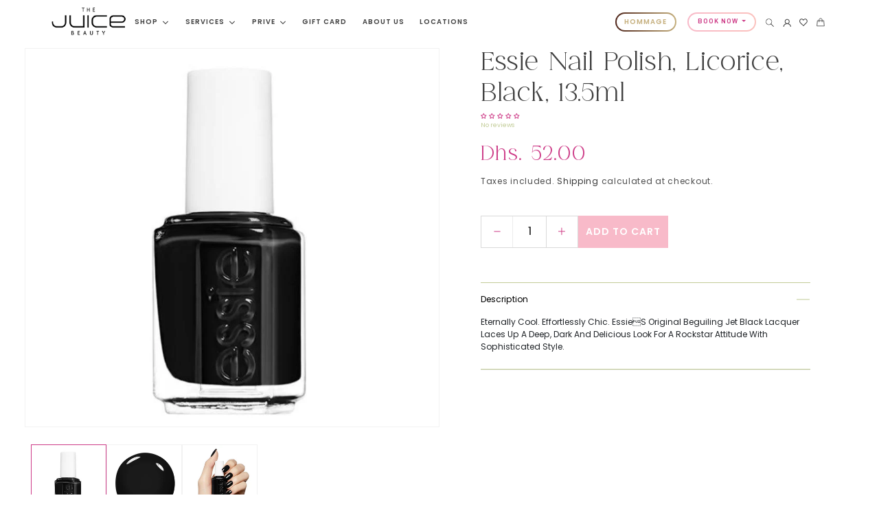

--- FILE ---
content_type: text/css
request_url: https://thejuicebeauty.com/cdn/shop/t/33/assets/stylesheet.css?v=26551198609308760321757339857
body_size: 19244
content:
@font-face{font-family:Poppins;src:url(../assets/Poppins-Black.eot);src:url(../assets/Poppins-Black.eot?#iefix) format("embedded-opentype"),url(../assets/Poppins-Black.woff2) format("woff2"),url(../assets/Poppins-Black.woff) format("woff"),url(../assets/Poppins-Black.ttf) format("truetype");font-weight:900;font-style:normal;font-display:swap}@font-face{font-family:Poppins;src:url(../assets/Poppins-Bold.eot);src:url(../assets/Poppins-Bold.eot?#iefix) format("embedded-opentype"),url(../assets/Poppins-Bold.woff2) format("woff2"),url(../assets/Poppins-Bold.woff) format("woff"),url(../assets/Poppins-Bold.ttf) format("truetype");font-weight:700;font-style:normal;font-display:swap}@font-face{font-family:Poppins;src:url(../assets/Poppins-ExtraBold.eot);src:url(../assets/Poppins-ExtraBold.eot?#iefix) format("embedded-opentype"),url(../assets/Poppins-ExtraBold.woff2) format("woff2"),url(../assets/Poppins-ExtraBold.woff) format("woff"),url(../assets/Poppins-ExtraBold.ttf) format("truetype");font-weight:700;font-style:normal;font-display:swap}@font-face{font-family:Poppins;src:url(../assets/Poppins-Regular.eot);src:url(../assets/Poppins-Regular.eot?#iefix) format("embedded-opentype"),url(../assets/Poppins-Regular.woff2) format("woff2"),url(../assets/Poppins-Regular.woff) format("woff"),url(../assets/Poppins-Regular.ttf) format("truetype");font-weight:400;font-style:normal;font-display:swap}@font-face{font-family:Careny;src:url(../assets/Careny-Regular.eot);src:url(../assets/Careny-Regular.eot?#iefix) format("embedded-opentype"),url(../assets/Careny-Regular.woff2) format("woff2"),url(../assets/Careny-Regular.woff) format("woff"),url(../assets/Careny-Regular.ttf) format("truetype");font-weight:400;font-style:normal;font-display:swap}@font-face{font-family:Poppins;src:url(../assets/Poppins-Medium.eot);src:url(../assets/Poppins-Medium.eot?#iefix) format("embedded-opentype"),url(../assets/Poppins-Medium.woff2) format("woff2"),url(../assets/Poppins-Medium.woff) format("woff"),url(../assets/Poppins-Medium.ttf) format("truetype");font-weight:500;font-style:normal;font-display:swap}@font-face{font-family:Andreas;src:url(../assets/Andreas-Regular.eot);src:url(../assets/Andreas-Regular.eot?#iefix) format("embedded-opentype"),url(../assets/Andreas-Regular.woff2) format("woff2"),url(../assets/Andreas-Regular.woff) format("woff"),url(../assets/Andreas-Regular.ttf) format("truetype");font-weight:400;font-style:normal;font-display:swap}@font-face{font-family:Poppins;src:url(../assets/Poppins-SemiBold.eot);src:url(../assets/Poppins-SemiBold.eot?#iefix) format("embedded-opentype"),url(../assets/Poppins-SemiBold.woff2) format("woff2"),url(../assets/Poppins-SemiBold.woff) format("woff"),url(../assets/Poppins-SemiBold.ttf) format("truetype");font-weight:600;font-style:normal;font-display:swap}@font-face{font-family:D-DIN;src:url(../assets/D-DIN-Bold.eot);src:url(../assets/D-DIN-Bold.eot?#iefix) format("embedded-opentype"),url(../assets/D-DIN-Bold.woff2) format("woff2"),url(../assets/D-DIN-Bold.woff) format("woff"),url(../assets/D-DIN-Bold.ttf) format("truetype");font-weight:700;font-style:normal;font-display:swap}@font-face{font-family:D-DIN;src:url(../assets/D-DIN.eot);src:url(../assets/D-DIN.eot?#iefix) format("embedded-opentype"),url(../assets/D-DIN.woff2) format("woff2"),url(../assets/D-DIN.woff) format("woff"),url(../assets/D-DIN.ttf) format("truetype");font-weight:400;font-style:normal;font-display:swap}@font-face{font-family:Broadway;src:url(../assets/Broadway.eot);src:url(../assets/Broadway.eot?#iefix) format("embedded-opentype"),url(../assets/Broadway.woff2) format("woff2"),url(../assets/Broadway.woff) format("woff"),url(../assets/Broadway.ttf) format("truetype");font-weight:400;font-style:normal;font-display:swap}@font-face{font-family:Briquete;font-style:normal;font-weight:400;src:local("Briquete"),url(../assets/Briquete-ow97z.woff) format("woff")}@font-face{font-family:Southgirl Demo;src:url(../assets/SouthgirlDemo.eot);src:url(../assets/SouthgirlDemo.eot?#iefix) format("embedded-opentype"),url(../assets/SouthgirlDemo.woff2) format("woff2"),url(../assets/SouthgirlDemo.woff) format("woff"),url(../assets/SouthgirlDemo.ttf) format("truetype");font-weight:400;font-style:normal;font-display:swap}@font-face{font-family:Niagara Solid;src:url(../assets/NiagaraSolid-Reg.eot);src:url(../assets/NiagaraSolid-Reg.eot?#iefix) format("embedded-opentype"),url(../assets/NiagaraSolid-Reg.woff2) format("woff2"),url(../assets/NiagaraSolid-Reg.woff) format("woff"),url(../assets/NiagaraSolid-Reg.ttf) format("truetype");font-weight:400;font-style:normal;font-display:swap}@font-face{font-family:Big Caslon CC;src:url(../assets/BigCaslonFB-Bold.eot);src:url(../assets/BigCaslonFB-Bold.eot?#iefix) format("embedded-opentype"),url(../assets/BigCaslonFB-Bold.woff2) format("woff2"),url(../assets/BigCaslonFB-Bold.woff) format("woff"),url(../assets/BigCaslonFB-Bold.ttf) format("truetype");font-weight:700;font-style:normal;font-display:swap}@font-face{font-family:Acumin Variable Concept;src:url(../assets/066ce24dae3730ed6c648b09efaea93a.eot);src:url(../assets/066ce24dae3730ed6c648b09efaea93a.eot?#iefix)format("embedded-opentype"),url(../assets/066ce24dae3730ed6c648b09efaea93a.woff2)format("woff2"),url(../assets/066ce24dae3730ed6c648b09efaea93a.woff)format("woff"),url(../assets/066ce24dae3730ed6c648b09efaea93a.ttf)format("truetype"),url("../assets/066ce24dae3730ed6c648b09efaea93a.svg#Acumin Variable Concept")format("svg")}:root{--body-clr:#6B6B6B;--menu-clr:#404040;--hommage-btn-clr:#C5AF7D;--book-btn-clr:#CD3B87;--banner-cont-clr:#363636;--banner-cont-pink-clr:#CD3B87;--light-pink-clr:#F8BAC9;--white-clr:#FFFFFF;--footer-title-clr:#FBC1BD;--footer-clr:#2C3039;--footer-link-clr:#D9D9D9;--emil-input-clr:#3B3F47;--clr-black:#000000;--clr-green-shade:#C2CC97;--review-txt-clr:#616161;--new-arrival-bg:#BED1D6;--tab-btn-clr:#999999;--clr-light-pink:#FFF5EF;--side-link-clr:#414141;--f-size-12:.706vw;--f-size-13:.765vw;--f-size-14:.824vw;--f-size-16:.941vw;--f-size-18:1.059vw;--f-size-20:1.176vw;--f-size-24:1.412vw;--f-size-25:1.471vw;--f-size-28:1.65vw;--f-size-32:1.882vw;--f-size-34:2vw;--f-size-40:2.353vw;--f-size-50:2.941vw;--f-size-53:3.118vw;--f-size-62:3.647vw;--f-size-70:4.118vw;--f-size-80:4.706vw;--f-size-85:5vw;--f-size-100:5.882vw;--f-size-121:7.118vw;--f-size-131:7.706vw;--f-size-177:11.412vw;--f-size-60:3.529vw;--f-size-38:2.235vw;--f-size-30:1.765vw}body{font-family:Poppins;font-size:var(--f-size-16);color:var(--body-clr);padding-top:5.124vw}a,button{transition:all .3s ease-in-out;text-decoration:none}a:hover{text-decoration:none}img{max-width:100%}p,ul{margin-bottom:.893vw}input:focus,button:focus,.form-control:focus,.bootstrap-select .dropdown-toggle:focus,.slide-item:focus{outline:none!important;box-shadow:none!important;border:none}input::-webkit-outer-spin-button,input::-webkit-inner-spin-button{-webkit-appearance:none;margin:0}input[type=number]{-moz-appearance:textfield}.f-w-T{font-weight:100}.f-w-L{font-weight:300}.f-w-M{font-weight:500}.f-w-SB{font-weight:600}.f-w-B{font-weight:700}.f-w-Blk{font-weight:900}.font-Careny{font-family:Careny}.font-Andreas{font-family:Andreas}.font-D-DIN{font-family:D-DIN}.font-Broadway{font-family:Broadway}.font-Briquete{font-family:Briquete}.font-Niagara{font-family:Niagara Solid}.font-Big-Caslon{font-family:Big Caslon CC}.line_H_08{line-height:.8}.line_H_1{line-height:1}.line_H_1_2{line-height:1.2}.line_H_1_3{line-height:1.3}.line_H_1_5{line-height:1.5}.line_H_1_7{line-height:1.7}.line_H_1_8{line-height:1.8}.line_H_2{line-height:2}.trasn_1{transition:all .3s ease-in-out}.trasn_2{transition:all .6s ease-in-out}.mrg-b-5{margin-bottom:.294vw}.mrg-b-10{margin-bottom:.588vw}.mrg-b-15{margin-bottom:.882vw}.mrg-b-20{margin-bottom:1.176vw}.mrg-b-25{margin-bottom:1.471vw}.mrg-b-30{margin-bottom:1.765vw}.mrg-b-40{margin-bottom:2.353vw}.mrg-b-50{margin-bottom:2.941vw}.mrg-b-65{margin-bottom:3.824vw}.mrg-b-80{margin-bottom:4.706vw}.mrg-b-200{margin-bottom:11.765vw}.mrg-t-15{margin-top:.882vw}.mrg-t-30{margin-top:1.765vw}.mrg-t-50{margin-top:2.941vw}.mrg-t-100{margin-top:5.882vw}.mrg-r-15{margin-right:.882vw}.banner-cont-pink-clr{color:var(--banner-cont-pink-clr)}.light-pink-clr{color:var(--light-pink-clr)}.clr-green-shade{color:var(--clr-green-shade)}#preloader{position:fixed;top:0;background-color:#fff;left:0;right:0;bottom:0;z-index:9999999}#status{position:absolute;left:50%;top:50%;transform:translate(-50%,-50%)}.tp-loader{top:50%;left:50%;z-index:10000;position:absolute}.tp-loader.spinner{width:2.928vw;height:2.928vw;padding:.966vw;background:url(../assets/ajax-loader.gif) no-repeat center center;background-color:#fff;box-shadow:0 0 20px #00000026;-webkit-box-shadow:0px 0px 20px 0px rgba(0,0,0,.15);margin-top:-1.464vw;margin-left:-1.464vw;-webkit-animation:tp-rotateplane 1.2s infinite ease-in-out;animation:tp-rotateplane 1.2s infinite ease-in-out;border-radius:.22vw}.main-container{max-width:90%;width:100%;margin-right:auto;margin-left:auto}.inner-container{max-width:85%;width:100%;margin-right:auto;margin-left:auto}.header{display:flex!important;position:fixed;width:100%;top:0;z-index:1050;background-color:var(--white-clr)}.header .navbar{padding:0}.header .navbar-brand{padding:0;margin:0;max-width:8.882vw;width:100%;display:block}.header .navbar-collapse,.header .special-btn{margin-right:1vw;justify-content:end}.header .cst-navBar .nav-link{font-size:var(--f-size-13);font-weight:600;color:var(--menu-clr);letter-spacing:1px;text-transform:uppercase;padding:1.982vw .882vw!important}.hommage-btn{color:var(--hommage-btn-clr);letter-spacing:1px;background-clip:padding-box;border-radius:50px;position:relative;background:#fff;padding:.588vw .888vw;line-height:1;font-size:var(--f-size-13);font-weight:600;display:inline-block}.hommage-btn:before{content:"";position:absolute;top:0;right:0;bottom:0;left:0;z-index:-1;margin:-2px;border-radius:inherit;background:linear-gradient(to left,#c5af7d,#50261b)}.book-btn{color:var(--book-btn-clr);letter-spacing:1px;background-clip:padding-box;border-radius:50px;position:relative;background:#fff;padding:.588vw .988vw;line-height:1;font-size:var(--f-size-13);font-weight:600;display:inline-block}.book-btn:before{content:"";position:absolute;top:0;right:0;bottom:0;left:0;z-index:-1;margin:-2px;border-radius:inherit;background:linear-gradient(to left,#fbc1bd,#f8bac9)}.special-btn .list-inline-item:not(:last-child){margin-right:.588vw}.top-icons{max-width:.941vw;width:100%;display:block;position:relative}.iconWrap .list-inline-item:not(:last-child){margin-right:.988vw}.objCvr{object-fit:cover}.heroBanner_wrap{height:calc(100dvh - 5.124vw);overflow:hidden;position:relative}.swipBtn{position:relative;background-color:#fff9;width:4.118vw;height:4.118vw;padding:1.471vw;bottom:0;transform:none;right:0;left:0;transition:all .3s ease-in-out}.swiper-button-next:after,.swiper-button-prev:after{display:none}.slider-arrows{position:absolute;right:0;bottom:0;width:9.713vw;display:flex;justify-content:end}.swipBtn:hover{background-color:#fff}.bannerHead{color:var(--banner-cont-clr);font-size:var(--f-size-131)}.overlayCont{position:absolute;width:100%;height:100%;top:0;display:flex;align-items:center}.bnnerTxt{font-size:var(--f-size-20);color:var(--menu-clr)}.serviceCont{position:absolute;width:100%;height:auto;bottom:2.353vw;display:flex;align-items:end;justify-content:center}.serviceHome-title{font-size:var(--f-size-121);color:var(--white-clr)}.serviceHome_txt{color:var(--white-clr);max-width:50%}.right-arrow-button{width:3.706vw;height:3.706vw;display:grid;justify-content:center;align-items:center;border-radius:100%}.service-left .right-arrow-button,.servicesBx .right-arrow-button{background-color:var(--light-pink-clr)}.service-right .right-arrow-button{background-color:#c2cc97}.serviceBx:hover .serviceHome-img img{transform:scale(1.1)}.brand-img{max-width:12.059vw;width:100%;display:block}.secWrap{padding:1.176vw 0}.footer{background-color:#000;padding:5.882vw 0 0}.footerTitle{font-size:var(--f-size-24);color:var(--footer-title-clr)}.newsltr_summary{font-size:var(--f-size-13);color:var(--footer-link-clr)}.email-input{background-color:var(--emil-input-clr);padding:.906vw 3.353vw .906vw .988vw;line-height:1;border:none;width:100%;color:#fff;font-size:var(--f-size-16)}.email-input::placeholder{color:var(--white-clr)}.sendPlane{background:transparent;border:none;position:absolute;top:50%;right:.882vw;transform:translateY(-50%);max-width:30px;width:30px;display:block}.social-link{color:var(--white-clr)}.social-linksWrap .list-inline-item:not(:last-child){margin-right:.588vw}.footer-widget .footer-link{color:var(--footer-link-clr);font-size:var(--f-size-14)}.footer-widget .footer-link:hover{color:var(--white-clr)}.copyright-secInn{padding:1.765vw 0 1.176vw;margin-top:2.941vw;border-top:solid 1px #454B59}.card-img{max-width:22.765vw;width:100%;display:block}.copyrightTxt{color:var(--footer-link-clr);font-size:var(--f-size-12)}.instaTitle{background-color:transparent;display:inline-block;color:#cd3b87;font-size:var(--f-size-25);padding:.588vw .882vw;letter-spacing:1px}.quote-symbol{font-size:var(--f-size-70);color:var(--clr-green-shade)}.reviewBx{padding:1.176vw;background:#fff;border:1px solid #FBC1BD;box-shadow:0 15px 34px #0000000d;border-radius:1.176vw;margin:0 1.176vw}.reviewTxt{color:var(--review-txt-clr)}.review-user{color:var(--book-btn-clr)}.reviewSec-title{font-size:var(--f-size-53);color:var(--book-btn-clr)}.secWrap{padding:4.706vw 0}.cst-dots .slick-dots{display:flex;justify-content:center;margin:0;padding:0;list-style-type:none;bottom:-2.947vw}.cst-dots .slick-dots li{margin:0 .294vw;width:.629vw;height:.629vw}.cst-dots .slick-dots button{display:block;width:.629vw;height:.629vw;padding:0;border:none;border-radius:100%;background-color:#d4d4d4;text-indent:-9999px}.cst-dots .slick-dots li.slick-active button{background-color:#c2cc97}.cst-dots .slick-dots li button:before{width:.629vw;height:.629vw}.serviceTitle-sec{font-size:var(--f-size-62);padding-left:5.857vw}.service_subTitle{max-width:25.882vw}.brand-slider{border-bottom:solid 1px #FBC1BD}.service_name{font-size:var(--f-size-40);text-transform:uppercase}.servicesBx .right-arrow-button{width:2.059vw;height:2.059vw}.servicesBx .right-arrow-button img{width:.612vw}.serviceName_sec{padding:1.976vw 0}.serviceImg{border-radius:.588vw}.servicesBx:hover .serviceImg img{transform:scale(1.1)}.newArrival-bg{background-color:#fff5ef}.newArrival-txt{font-size:var(--f-size-80);text-transform:uppercase;color:#fff;position:absolute;top:50%;right:0;transform:translateY(-50%) rotate(-90deg);margin-right:-13.588vw}.newArrival-sec .prodGrid_item{background-color:#fff;border:none;padding:1.76vw;border-radius:1.294vw}.newArrival-sec{padding-left:2.647vw;overflow:hidden}.newArrival-sec .prodGrid_item .ratingStars{font-size:.64vw}.newArrival-sec .prodGrid_item .prod_price{font-size:1.429vw}.newArrival-sec .prodGrid_item .rating_count{color:var(--clr-green-shade)}.newArrival-sec .prodGrid_item .prod_Thumb .thumb_img{height:14.75vw;width:12.1vw;object-fit:contain;margin:auto}.new-arrival-slider .slick-list{padding-left:0!important;padding-right:12%!important}.new-arrival-slider .slide-item{margin-right:1.765vw}.cstHome-tabs .nav-tabs{justify-content:center;border:none;padding:1.471vw 0;gap:.471vw}.cstHome-tabs .nav-link{border:none;text-transform:uppercase;letter-spacing:1px;font-weight:600;font-size:var(--f-size-20);background-color:var(--light-pink-clr);border-radius:100px;color:var(--white-clr);padding:1.106vw 1.882vw;line-height:1}.cstHome-tabs .nav-tabs .nav-item.show .nav-link,.cstHome-tabs .nav-tabs .nav-link.active{background-color:var(--clr-green-shade);color:var(--white-clr)}.exploreBtn_wrap{padding:1.488vw 0}.exploreBtn{display:inline-block;text-transform:uppercase;font-size:var(--f-size-18);color:var(--book-btn-clr);letter-spacing:3px}.prodGrid_row .prodGrid_item{margin:-.5px}.prodGrid_item{border:1px solid #f5f5f5;padding:2.06vw 1.76vw 2.06vw 3.53vw}.prodGrid_item .ratingStars{color:var(--book-btn-clr);display:flex;gap:.29vw;font-size:.94vw}.prodGrid_item .rating_count{color:var(--book-btn-clr);font-size:var(--f-size-12);margin-top:.41vw;line-height:1.1}.prodGrid_item .prod_price{font-family:Andreas;font-size:1.76vw;line-height:1.2;color:var(--menu-clr)}.prodGrid_item .prod_Thumb{display:block;text-align:center;margin-bottom:.59vw}.prodGrid_item .prod_Thumb .thumb_img{height:18.75vw;width:15.1vw;object-fit:contain}.prodGrid_item .prod_title{display:block;color:var(--menu-clr);text-decoration:none;line-height:1.35;min-height:3.91vw;display:-webkit-box;-webkit-line-clamp:3;-webkit-box-orient:vertical;overflow:hidden}.prodGrid_item .prod_title.max-W{max-width:15.88vw;width:100%}.prodGrid_item .btWrapp{margin-top:.24vw}.prodGrid_item .btWrapp.max-W{max-width:15.29vw;width:100%}.btnAddToCart{border:1px solid var(--book-btn-clr)!important;min-height:2.65vw;border-radius:5.88vw;width:100%;color:var(--book-btn-clr)!important;text-transform:uppercase;display:inline-flex;justify-content:center;align-items:center;font-size:var(--f-size-16);font-family:D-DIN;font-weight:700;position:relative;padding:.31vw .88vw .31vw 3.76vw}.btnAddToCart:before{content:"";position:absolute;width:3.76vw;top:0;bottom:0;left:0;border-right:1px solid var(--book-btn-clr);background-repeat:no-repeat;background-position:center center;background-size:1.12vw auto;background-image:url(../assets/plus-icon.png?v=1752741224)}.lips_and_brushes_sec{background-color:var(--clr-light-pink);position:relative}.lipsSec-title{font-size:var(--f-size-53)}.lips_secWrap{padding-top:5.882vw;padding-right:5.857vw}.viewMore_btn{font-size:var(--f-size-14);font-weight:600;letter-spacing:1px;color:var(--book-btn-clr);line-height:1;border-bottom:solid 2px #C2CC97;padding-bottom:.512vw}.beautyBx{background:#fff;box-shadow:23.3711px 168.433px 67.6956px #94717103,12.8944px 94.2903px 57.2189px #94717108,5.6413px 41.9068px 42.7127px #9471710a,1.6118px 10.4767px 23.3711px #9471710d;border-radius:1.412vw;padding:.882vw 1.582vw}.lips-img{border-radius:1.412vw;overflow:hidden}.brushGap{gap:.588vw}.brushSec-cont .ratingStars{color:var(--book-btn-clr);display:inline-flex;gap:.29vw;font-size:.64vw}.brushSec-cont .prod_price{color:var(--book-btn-clr);font-size:var(--f-size-20);font-weight:600}.brushSec-cont .txtSummary{color:var(--menu-clr);text-overflow:ellipsis;white-space:nowrap;overflow:hidden}.addTo_cart{color:var(--clr-green-shade);border:solid 1px var(--clr-green-shade);display:inline-block;width:100%;text-align:center;padding:.888vw;border-radius:100px;font-weight:600;line-height:1;font-size:var(--f-size-16)}.trendingTxt{font-size:var(--f-size-177);text-transform:uppercase;letter-spacing:1.3px;color:var(--white-clr);position:absolute;bottom:-2.898vw;width:100%;line-height:1}.insightTxt{padding:1.482vw 2.482vw;color:var(--menu-clr)}.insights-slider .slick-list{padding-left:0!important;padding-right:12%!important}.insights-slider .slide-item{margin-right:.765vw}.beauty-insights-sec .serviceTitle-sec{color:var(--book-btn-clr)}.viewInsight-btn{font-size:var(--f-size-14);color:var(--book-btn-clr);letter-spacing:1px;text-transform:uppercase;font-weight:600;border:solid 1px #FBC1BD;padding:.588vw 1.176vw;border-radius:100px;display:inline-block}.beautyWrap{padding:2.353vw 0}.beautyWrap .serviceTitle-sec{padding-left:0}.slickArrows-insight .prev,.slickArrows-insight .next{width:2.941vw;height:2.941vw;border-radius:100%;display:flex;justify-content:center;align-items:center;background-color:var(--light-pink-clr);padding:1.098vw}.slickArrows-insight .prev{transform:rotate(180deg)}.slickArrows-insight{padding:1.776vw 0}.heroSwiper{margin-right:5.692vw}.heroBanner_wrap img{height:100%;object-fit:cover;width:100%}.bannerCont{padding-left:3.66vw}.sliderShop_now{position:absolute;transform:rotate(90deg);top:50%;right:0;z-index:0;margin-right:-7.985vw}.sliderShop_now .sliderShop_now_btn{font-size:var(--f-size-14);letter-spacing:2px;text-transform:uppercase;color:var(--side-link-clr)}.sliderShop_now .sliderShop_now_btn span{font-weight:700;color:var(--book-btn-clr)}.sliderShop_now_btn .shop-now-arrow{transform:rotate(-90deg);margin-left:2.196vw}.serviceRow_title{margin-top:-2.928vw}.menuTitle{font-size:var(--f-size-16);color:var(--book-btn-clr);letter-spacing:1px;text-transform:uppercase;font-weight:600}.topMenu .menu-item{color:var(--menu-clr);font-size:var(--f-size-14);line-height:2}.topMenu .menu-item:hover{color:var(--book-btn-clr)}.collectionTxt{text-transform:uppercase;font-size:var(--f-size-16);letter-spacing:1px;font-weight:500;color:var(--footer-clr)}.shopNow_btn_collection{text-transform:uppercase;font-size:var(--f-size-14);letter-spacing:1px;color:var(--book-btn-clr);font-weight:500;border-bottom:solid 1px;display:inline-block}.menuWrap .topMain-menu{text-transform:uppercase;font-size:var(--f-size-16);color:var(--footer-clr);letter-spacing:1px;font-weight:500}.menuWrap .list-block-item{padding:.777vw 0;border-bottom:solid 1px #D9D9D9}.menuWrap .list-block-item.active{border-bottom:none}.menuWrap .list-block-item.active .topMain-menu{color:var(--book-btn-clr)}.menuWrap.accordion .accordion-body{padding:.521vw 0}.menuWrap.accordion .accordion-button:after{background-image:url("data:image/svg+xml,%3Csvg%20width%3D%2264px%22%20height%3D%2264px%22%20viewBox%3D%22-56.85%20-56.85%20189.50%20189.50%22%20xmlns%3D%22http%3A%2F%2Fwww.w3.org%2F2000%2Fsvg%22%20fill%3D%22%23404040%22%20stroke%3D%22%23404040%22%20stroke-width%3D%222.501532%22%20transform%3D%22rotate(0)%22%3E%3Cg%20id%3D%22SVGRepo_bgCarrier%22%20stroke-width%3D%220%22%3E%3C%2Fg%3E%3Cg%20id%3D%22SVGRepo_tracerCarrier%22%20stroke-linecap%3D%22round%22%20stroke-linejoin%3D%22round%22%20stroke%3D%22%23CCCCCC%22%20stroke-width%3D%220.454824%22%3E%3C%2Fg%3E%3Cg%20id%3D%22SVGRepo_iconCarrier%22%3E%3Cg%20id%3D%22Group_65%22%20data-name%3D%22Group%2065%22%20transform%3D%22translate(-831.568%20-384.448)%22%3E%3Cpath%20id%3D%22Path_57%22%20data-name%3D%22Path%2057%22%20d%3D%22M833.068%2C460.252a1.5%2C1.5%2C0%2C0%2C1-1.061-2.561l33.557-33.56a2.53%2C2.53%2C0%2C0%2C0%2C0-3.564l-33.557-33.558a1.5%2C1.5%2C0%2C0%2C1%2C2.122-2.121l33.556%2C33.558a5.53%2C5.53%2C0%2C0%2C1%2C0%2C7.807l-33.557%2C33.56A1.5%2C1.5%2C0%2C0%2C1%2C833.068%2C460.252Z%22%20fill%3D%22%230c2c67%22%3E%3C%2Fpath%3E%3C%2Fg%3E%3C%2Fg%3E%3C%2Fsvg%3E");transition:all .5s}.menuWrap.accordion .accordion-button:not(.collapsed):after{background-image:url("data:image/svg+xml,%3Csvg%20width%3D%2264px%22%20height%3D%2264px%22%20viewBox%3D%22-56.85%20-56.85%20189.50%20189.50%22%20xmlns%3D%22http%3A%2F%2Fwww.w3.org%2F2000%2Fsvg%22%20fill%3D%22%23404040%22%20stroke%3D%22%23404040%22%20stroke-width%3D%222.501532%22%20transform%3D%22rotate(0)%22%3E%3Cg%20id%3D%22SVGRepo_bgCarrier%22%20stroke-width%3D%220%22%3E%3C%2Fg%3E%3Cg%20id%3D%22SVGRepo_tracerCarrier%22%20stroke-linecap%3D%22round%22%20stroke-linejoin%3D%22round%22%20stroke%3D%22%23CCCCCC%22%20stroke-width%3D%220.454824%22%3E%3C%2Fg%3E%3Cg%20id%3D%22SVGRepo_iconCarrier%22%3E%3Cg%20id%3D%22Group_65%22%20data-name%3D%22Group%2065%22%20transform%3D%22translate(-831.568%20-384.448)%22%3E%3Cpath%20id%3D%22Path_57%22%20data-name%3D%22Path%2057%22%20d%3D%22M833.068%2C460.252a1.5%2C1.5%2C0%2C0%2C1-1.061-2.561l33.557-33.56a2.53%2C2.53%2C0%2C0%2C0%2C0-3.564l-33.557-33.558a1.5%2C1.5%2C0%2C0%2C1%2C2.122-2.121l33.556%2C33.558a5.53%2C5.53%2C0%2C0%2C1%2C0%2C7.807l-33.557%2C33.56A1.5%2C1.5%2C0%2C0%2C1%2C833.068%2C460.252Z%22%20fill%3D%22%230c2c67%22%3E%3C%2Fpath%3E%3C%2Fg%3E%3C%2Fg%3E%3C%2Fsvg%3E");transform:rotate(90deg)}.menuWrap.accordion .accordion-button:after{transition:all .5s;background-size:1.823vw;width:1.823vw;height:1.823vw}.menuWrap.accordion .topMain-menu.accordion-button{padding:0}.accordion-button:focus{box-shadow:none;outline:none;background-color:transparent}.accordion-button:not(.collapsed){background-color:transparent}.header .navbar-nav .dropdown .dropdown-menu .dropdown-item{font-size:var(--f-size-13);font-weight:500;letter-spacing:1px;color:var(--menu-clr);padding:.625vw 1.042vw}.header .navbar-nav .dropdown .dropdown-menu .dropdown-item:hover,.header .navbar-nav .dropdown .dropdown-menu .dropdown-item:focus{background-color:transparent}.what_we_offer_sec .serviceTitle-sec{font-size:var(--f-size-38)}.what_we_offer_sec .service_subTitle{max-width:50%}.innerSlider .heroSwiper{margin-right:0}.innerSlider .bnnerTxt{max-width:70%}.innerSlider .bnnerTxt{font-size:var(--f-size-16)}.innerSlider .bannerHead{font-size:var(--f-size-100)}.subNave_wrap{position:absolute;bottom:2.196vw;width:100%;z-index:1}.subNave_wrapInn{background:#ffffff4d;box-shadow:0 15px 24px #0000000d;-webkit-backdrop-filter:blur(20px);backdrop-filter:blur(20px);border-radius:50px;padding:1.098vw;display:table;margin:auto}.subNave_wrapInn .subNav{color:#fff;font-weight:500;letter-spacing:3px;padding:0 1.464vw}.section_whatWeOffer_wrap{background-color:#fffafb}.offerlist>.row{background-color:#fff;border-radius:1.765vw;overflow:hidden;margin:2.53vw 0}.offerImg_sec,.offerImg_sec img{height:100%;object-fit:cover}.offerName_title{font-size:var(--f-size-60)}.productOfferBx .priceTxt{font-size:var(--f-size-16);color:#e08973}.productOfferBx{max-width:90%;margin:auto;padding:2.647vw 0}.offerTabs_wrap .nav-tabs{border:none;border-top:solid 1px #D9D9D9;border-bottom:solid 1px #D9D9D9}.offerTabs_wrap .nav-tabs .nav-link{border:none;padding:1.098vw 1.164vw;line-height:1;font-weight:500;font-size:var(--f-size-16);color:#7a7a7a;border-radius:0}.offerTabs_wrap .nav-tabs .nav-link.active,.offerTabs_wrap .nav-tabs .nav-item.show .nav-link{background-color:var(--book-btn-clr);color:var(--white-clr)}.hariBx{padding:2.059vw 0;height:25.622vw;overflow:auto}.cstHair_table th{color:var(--book-btn-clr);border-bottom:dotted 1px #D9D9D9!important;padding:.732vw;font-weight:700;box-shadow:none;border:none}.cstHair_table td{font-size:var(--f-size-18);color:var(--menu-clr);padding:.732vw}.cstHair_table tr td{border-bottom:dotted 1px #D9D9D9}.proInfoWrp{max-width:80%;margin:auto;position:sticky;top:7.321vw}.addTo__cart_btn{background-color:#f8bac9;padding:1.318vw 4.758vw;display:inline-block;color:#fff;font-weight:600;letter-spacing:1px}.cstGap_3{gap:1.098vw}.productCont_sec .accordion-button{padding:1.098vw 0;border:none;font-size:var(--f-size-16)}.productCont_sec .accordion-item{border:none;border-top:solid 1px #C2CC97;border-radius:0;border-bottom:solid 1px #C2CC97;margin-top:-1px}.productCont_sec .accordion-body{padding:0 0 1.83vw}.productCont_sec .accordion-button:not(.collapsed){box-shadow:none;color:#000}.productCont_sec .accordion-button.collapsed:after{background-image:url(../assets/plus-icon.svg)}.productCont_sec .accordion-button:after{background-image:url(../assets/minus-icon.svg);width:20px;height:20px;background-position:center;background-size:20px}.related-product-sec .relatedTitle{font-size:var(--f-size-50)}.cstBx_cont{border-radius:1.464vw;padding:3.294vw 1.83vw;box-shadow:0 15px 34px #0000000d}.cstBx_cont .cont-txt{color:var(--white-clr);font-size:var(--f-size-30)}.cstBx_gap_2{gap:.882vw}.cont-icon{width:2.353vw}.location_secWrap{margin-top:-5.721vw;position:relative}.f-size-16{font-size:var(--f-size-16)}.f-size-20{font-size:var(--f-size-20)}.f-size-28{font-size:var(--f-size-28)}.f-size-32{font-size:var(--f-size-32)}.f-size-24{font-size:var(--f-size-24)}.f-size-40{font-size:var(--f-size-40)}.f-size-50{font-size:var(--f-size-50)}.f-size-53{font-size:var(--f-size-53)}.f-size-85{font-size:var(--f-size-85)}.f-size-100{font-size:var(--f-size-100)}.clr-Black-Olive{color:#404040}.clr-Smitten{color:#cd3b87}.jb-LastP p:last-child{margin-bottom:0}.jb-sectionTitle{font-size:var(--f-size-100);line-height:1}.jb-signature-Txt{font-size:var(--f-size-40);color:#cd3b87}.jb-aboutBg{background-color:transparent}.jb-about-Card .jb-CardImg{border-radius:1.176vw;overflow:hidden}.jb-about-Card .jb-CardImg img{transition:.3s}.jb-about-Card:hover .jb-CardImg img{transform:scale(1.1)}.jb-about-Card .jb-CardContent{border-radius:1.176vw;padding:2.353vw;max-width:80%;margin-left:auto;margin-right:auto;margin-top:-2.941vw;position:relative}.we-BelieveSec{background-color:#fffaf5}.jb-we-BelieveContent{padding:5.882vw 2.647vw 5.882vw 10.294vw}.jb-weBelieveproduct .jb-BelieveImg-Wrp{border-radius:100%;overflow:hidden;position:relative}.jb-weBelieveproduct .jb-BelieveImg-Wrp img{transition:.3s}.jb-weBelieveproduct:hover .jb-BelieveImg-Wrp img{transform:scale(1.1)}.jb-weBelieveproduct .jb-BelieveText{font-size:var(--f-size-34);color:#2c3039}.jb-BelieveWrp .jb-Believe-item:not(:first-child){margin-left:-4.118vw}.jb-BelieveWrp{display:flex;justify-content:center}.jb-BelieveWrp .jb-Believe-item{max-width:14.706vw;width:100%}.believeSec-fullImg{height:100%}.believeSec-fullImg img{height:100%;object-fit:cover}.jb-subPg-Head{background-color:transparent}.jb-subPg-Head.sec-pd-B{padding-bottom:11.765vw}.jbHeadBg-Wrp{position:absolute;top:0;left:0;height:100%;display:none}.jbHeadBg-Wrp img{height:100%;object-fit:contain}.textMx-W{max-width:75%}.float_Field{position:relative;margin-top:5px}.float_Field .cstfld_control{font-size:var(--font-size-14);border-radius:0;border:none;border-bottom:1px solid #F9C6B9!important;padding:.588vw 1.471vw .588vw 0;height:2.941vw;box-shadow:none!important;color:#111}.float_Field .cstfld_control::-ms-input-placeholder{color:#8b8b8b}.float_Field .cstfld_control::placeholder{color:#8b8b8b}.float_Field.placeholderDark .cst-label{color:var(--color-Arsenic)}.float_Field .cst-label,.upload-btn .cst-label{font-size:var(--f-size-16);background-color:#fff;line-height:1;position:absolute;left:0;top:1vw;pointer-events:none;transition:all .2s linear;color:#9093ac;margin:0}.float_Field.ffl-floated .cst-label{font-size:var(--f-size-13);top:-.471vw}.float_Field .cst-label,.upload-btn .cst-label{left:0}.jb-cstBtn{font-size:var(--f-size-14);padding:.588vw 1.765vw;background-color:var(--book-btn-clr)!important;color:#fff!important;border-radius:40px;border:1px solid #FBC1BD!important}.jb-cstBtn.btnLight-Green{background-color:#c2cc97!important;border:solid 1px #c2cc97!important}.jb-cstBtn.btn-Outline{background-color:#fff!important;border:1px solid #FBC1BD;color:#fbc1bd!important}.jb-cstBtn.btn-White{background-color:#fff!important;border:1px solid #FBC1BD;color:#cd3b87!important;font-weight:600}.formTopWrp{margin-top:1.176vw}.jb-ContactWrapper{background-color:#fff;border-radius:1.765vw;overflow:hidden;position:relative;box-shadow:24px -151px 92px #ce555505,11px -67px 68px #ce555508,3px -17px 37px #ce555508}.boxTopWrap{margin-top:-8.824vw}.jb-formWrp{padding:3.529vw}.contactMap{height:35.294vw}.contactMap iframe{height:100%;width:100%}.jb-offerImg{border-radius:1.765vw;overflow:hidden;height:100%}.jb-offerImg img{height:100%;object-fit:cover}.OfferBxBtn{margin-top:1.176vw}.offerMain{display:flex;flex-direction:column;row-gap:3.529vw}.offerItem .offerContent{background-color:#fff;padding:4.118vw;position:relative;border-radius:1.765vw;box-shadow:31px 47px 34px #ce555505,14px 21px 25px #ce555508,3px 5px 14px #ce555508}.offerItem:nth-child(odd) .offerContent{margin-left:-8.824vw}.offerItem:nth-child(2n) .offerContent{margin-right:-8.824vw;background-color:#cd3b87;color:#fff}.offerItem:nth-child(2n) .offerContent .offTxt{color:#fff}.offerItem:nth-child(2n){flex-direction:row-reverse}.giftCardHead{background-color:#fff5ef}.giftC-textWrp{padding:2.824vw}.voucherCard{display:none;background-color:#cd3b87;padding:5.294vw 4.706vw;border-radius:1.765vw;max-width:45.882vw;margin-left:-4.706vw;margin-bottom:-10.588vw;position:relative;box-shadow:31px 47px 34px #ce555505,14px 21px 25px #ce555508,3px 5px 14px #ce555508}.voucherTopWrp{margin-top:1.765vw}.voucherCard:after{content:"";width:.294vw;background-color:#fff;height:100%;right:4.118vw;position:absolute;top:0}.voucherCard:before{content:"";width:6.471vw;height:5.294vw;background-position:center;background-size:contain;background-repeat:no-repeat;background-image:url(../assets/gift-card-element.png);position:absolute;top:1.765vw;right:1.176vw}.tnc_Pt{padding-top:2.706vw;background-color:transparent}.tncBox{font-size:var(--f-size-18);padding:3.529vw;border-radius:1.765vw;background-color:#fff;box-shadow:31px 47px 34px #ce555505,14px 21px 25px #ce555508,3px 5px 14px #ce555508}.tncList{padding-left:1.471vw}.tncList li{margin-bottom:.588vw}.tncList li::marker{color:#cd3b87}.gift-cardImg{height:100%}.gift-cardImg img{height:100%;object-fit:cover}.blog-pgWrp:before{content:"";position:absolute;top:0;left:0;background-color:#feece0;width:100%;height:29.412vw;z-index:-1}.blogImg{border-radius:1.765vw;overflow:hidden}.blogTopContent{background-color:#fdf6ef;padding:3.529vw;border-radius:1.765vw;margin-bottom:-5.882vw;margin-left:-2.941vw}.dateText{color:#a6b563}.blogcard .blogContent{padding-top:1.471vw}.blogcard .blogcardThumb{border-radius:1.176vw;overflow:hidden}.rowGap-30{row-gap:1.765vw}.blogD-img{border-radius:1.765vw;overflow:hidden}.blogD-Wrp{padding-bottom:2.118vw;border-bottom:1px solid #F9C6B9;margin-bottom:2.118vw}.recentBlogBx{background-color:#fdf6ef;border-radius:1.765vw;padding:2.353vw}.recentBlogBx .recentPost{border-bottom:1px solid #F9C6B9;margin-bottom:.882vw;padding-bottom:.882vw}.recentBlogBx .recentPost:last-child{border-bottom:none;margin-bottom:0;padding-bottom:0}.recentBlogImg{border-radius:1.176vw;overflow:hidden;display:block}.filterTop{padding:.88vw;border-bottom:1px solid #D9D9D9;margin-bottom:.88vw;margin-top:1.47vw}.productFilter_acc .accordion-item{border:none;border-bottom:1px solid #D9D9D9;padding:.88vw 0;border-radius:0}.productFilter_acc .accordion-body{padding:.88vw}.productFilter_acc .accordion-button{padding:.88vw;font-size:var(--f-size-24);font-family:Andreas;line-height:1;border:none!important;box-shadow:none}.productFilter_acc .accordion-button:after{background-image:url(../assets/pluse.svg);width:1.18vw;height:1.18vw;background-size:contain}.productFilter_acc .accordion-button .accTxt{margin-top:.47vw}.flr-checkGroup{display:flex;row-gap:1.76vw;flex-direction:column}.ctm-checkbox input[type=checkbox]{-webkit-appearance:none;appearance:none;position:relative}.ctm-checkbox{display:flex;align-items:center;color:#00000080}.ctm-checkbox .checkbox{display:inline-block;height:1.302vw;border-radius:0;width:1.302vw;transition:.1s ease-in;cursor:pointer;margin-right:.88vw;box-shadow:0 0 0 1px #a9a9a9;border:.18vw solid #ffffff}.ctm-checkbox input:checked~.checkbox{background:#fd9daf;border:.18vw solid #ffffff}.ctm-checkbox .checkboxTxt{color:#404040;font-size:var(--f-size-14)}.cstRange-filter .range-values{display:flex;justify-content:center;align-items:center;margin-bottom:1.76vw}.cstRange-filter .range-values input{width:100%;height:45px;font-size:var(--f-size-14);border:1px solid #A9A9A9;border-radius:0;padding:.59vw}.cstRange-filter .range-values .divider{margin:0 .88vw;font-size:var(--f-size-24)}.cstRange-filter .slider-container{position:relative;height:1.18vw}.cstRange-filter input[type=range]{position:absolute;width:100%;pointer-events:none;-webkit-appearance:none;background:none;z-index:2}.cstRange-filter input[type=range]::-webkit-slider-thumb{pointer-events:auto;-webkit-appearance:none;height:1.18vw;width:.82vw;background:#fff;box-shadow:0 1px 3px #00000059}.cstRange-filter .slider-track{position:absolute;top:50%;transform:translateY(-50%);height:00.18vw;background:#c2cc97;border-radius:0;width:100%;z-index:1}.voucherSec{background-color:#f8bac9;border-radius:1.18vw;padding:4.71vw;background-image:url(../assets/gradient-bg.jpg);background-size:cover}.prodListHead{margin-bottom:2.35vw;padding-bottom:.59vw;border-bottom:1px solid #D9D9D9}.filterSelectWrp{display:flex;align-items:center;color:#cd3b87;position:relative}.filterSelectWrp:after{content:"\f107";font-family:"Font Awesome 6 Free";font-weight:900;color:#404040}.filterSelectWrp .select2-container{min-width:5.88vw}.filterSelectWrp .select2-container--default .select2-selection--single{border:none;padding:0}.filterSelectWrp .select2-container .select2-selection--single .select2-selection__rendered{border:none;padding:0;color:#cd3b87;padding-right:.59vw;padding-left:.59vw}.filterSelectWrp .select2-selection__arrow{display:none}.select2-results__option{padding:.47vw .59vw;user-select:none;-webkit-user-select:none}.select2-container--default .select2-results__option--highlighted.select2-results__option--selectable{background-color:#cd3b87;color:#fff}.select2-container--open .select2-dropdown--below{background-color:#fff;border-radius:.47vw!important;overflow:hidden;border:1px solid #D9D9D9}.filterScroll{max-height:390px;overflow:auto;padding:5px}.custom-scroll{overflow-y:scroll;scrollbar-width:thin}.productDetails{padding:2.083vw 0}.proThumbSlide{background-color:#f8f8f8;padding:3.125vw;display:flex;justify-content:center;align-items:center;height:36.458vw}.proThumbSlide img{height:100%;object-fit:contain}.proImageGallery .lSSlideOuter .lSPager.lSGallery{margin-top:.878vw!important;display:flex;gap:.732vw}.proImageGallery .lSSlideOuter .lSPager.lSGallery li{margin-right:0!important;background-color:#f8f8f8;padding:1.563vw;display:block;aspect-ratio:1 / 1}.proImageGallery .lSSlideOuter .lSPager.lSGallery li img{object-fit:contain;height:100%;margin:auto}.proSize{font-size:var(--f-size-16)}.proSize .proQ{border:1px solid #FBC1BD;padding:.235vw .471vw;border-radius:.294vw}.pricetag{display:flex;gap:.882vw;align-items:center}.pricetag .OffPrice{font-size:var(--f-size-40);color:#cd3b87;font-family:Andreas}.pricetag .maineprice{font-size:var(--f-size-24);color:#a9a9a9;font-family:Andreas;position:relative}.pricetag .maineprice:before{content:"";position:absolute;top:50%;transform:translateY(calc(50% - .294vw));left:0;height:.118vw;width:100%;background-color:#cd3b87}.cart_quantityWrp{border:1px solid #D9D9D9;display:inline-flex;height:4.026vw}.cart_quantityWrp .cart_quantityWrp_Inp{width:7.321vw;height:100%;border:none;outline:none;padding:.732vw}.cart_quantityWrp .cart_quantityWrp_Btn{height:100%;border:none;outline:none;padding:.732vw 1.098vw;border-left:1px solid #D9D9D9!important;border-radius:0;color:#f8bac9!important}.locationBx{background-color:#fff;border-top-left-radius:1.464vw;border-top-right-radius:1.464vw;box-shadow:0 -146px 58px #aa556603,0 -82px 49px #aa55660d,0 -36px 36px #aa556617,0 -9px 20px #aa55661a}.locationBx .locationHead{padding:1.412vw 2.941vw;gap:2.059vw}.entLocation{position:relative}.entLocation .ent_LocInput{background-color:#fffafb;color:#cd3b87;border:none;outline:none;padding:.588vw 1.176vw;line-height:1;font-size:var(--f-size-16);height:2.765vw;box-shadow:inset 0 2px 10px #eed6db33}.entLocation .locBtn{color:#cd3b87;font-size:var(--f-size-20);position:absolute;top:50%;transform:translateY(-50%);right:.941vw}.locaSelectWrp{width:21.471vw}.locaSelectWrp .select2-container--default .select2-selection--single{border:1px solid #CD3B87;border-radius:0;height:2.765vw;display:flex;align-items:center}.locaSelectWrp .select2-container{width:100%!important}.locaSelectWrp .select2-container--default .select2-selection--single .select2-selection__arrow{height:2.765vw}.locaSelectWrp .select2-container--default .select2-selection--single .select2-selection__arrow b{display:none}.locaSelectWrp .select2-container--default .select2-selection--single .select2-selection__arrow:before{content:"\f078";position:absolute;right:.588vw;top:50%;transform:translateY(-50%);font-family:"Font Awesome 6 Free";font-weight:900;color:#cd3b87}.locaSelectWrp .select2-container--default .select2-selection--single .select2-selection__rendered{width:100%;padding:0 1.412vw}.locMap{height:33.824vw}.locationInner{background-color:#fffafb}.noShop{background-color:#cd3b87;padding:.882vw 2.059vw;color:#fff}.shopListWrp .accordion-item{padding:2.059vw}.locationAccord .accordion-item{border:none;background-color:transparent;padding-bottom:1.765vw;border-radius:0}.locationAccord .accordion-item:not(:last-child){border-bottom:1px solid #FDD0DA}.locationAccord .accordion-item .accordion-body{padding:0;padding-top:.882vw}.locationAccord .accordion-button{font-size:var(--f-size-28);font-family:Andreas;color:#cd3b87;background-color:transparent;border:none;box-shadow:none;padding:0}.locationAccord .accordion-button:after{background-image:url(../assets/location-arrow-one.svg)}.shopContactDetails .conItem{display:flex;gap:.706vw;margin-bottom:.882vw;color:var(--menu-clr)}.shopContactDetails .conItem:last-child{margin-bottom:0}.shopContactDetails .conItem .conIcon{color:#cd3b87}.prodGrid_item.gridStl_2{padding:1.06vw .94vw;border-radius:1.47vw;position:relative}.prodGrid_item.gridStl_2 .prod_arrival_Label{position:absolute;left:0;top:1.88vw;z-index:1}.prodGrid_item.gridStl_2 .ratingStars{font-size:.71vw;gap:.24vw}.prodGrid_item.gridStl_2 .rating_count{color:#a8b56d}.prodGrid_item.gridStl_2 .prod_price{font-size:1.29vw}.prodGrid_item.gridStl_2 .btWrapp{margin-top:2.06vw}.prodGrid_item.gridStl_2 .prod_bt_wrapper{border-top:1px solid var(--footer-title-clr);padding-top:1.29vw}.prodGrid_item.gridStl_2 .favBtn{position:absolute;z-index:1;top:1.18vw;right:1.06vw}.prodGrid_item.gridStl_2 .prod_Thumb .thumb_img{height:13.53vw;width:10.82vw}.prod_arrival_Label{background-color:var(--book-btn-clr)!important;color:#fff!important;border:none;padding:.29vw .59vw .29vw .41vw;font-size:var(--f-size-14);line-height:1.2;border-top-right-radius:1.04vw;border-bottom-right-radius:1.04vw}.favBtn{width:1.18vw;height:1.18vw;font-size:1.18vw;display:flex;justify-content:center;align-items:center;padding:0;border:none;border-radius:0;color:#f8bac9!important}.prodGrid_item .prod_ratingPrice{gap:.83vw}.productListGap{row-gap:1.76vw}.hommeSlider .homemage_HeroCon{position:absolute;top:50%;left:0;transform:translateY(-50%);width:100%;height:100%;display:flex;align-items:center}.hommeSlider .home_Title{font-size:10vw;color:#fff}.hommeSlider .home_bnnerTxt{font-size:2.53vw;margin-top:2.196vw;color:#fff;font-family:Acumin Variable Concept;line-height:.7}.hommeSlider .cst-swiperPagi{bottom:4.12vw!important;text-align:left;left:5.88vw!important}.hommeSlider .cst-swiperPagi .swiper-pagination-bullet{background-color:#fff!important;opacity:1;width:28px;height:3px;border-radius:5px;margin:0 3px}.hommeSlider .cst-swiperPagi .swiper-pagination-bullet.swiper-pagination-bullet-active{background-color:#fd9daf!important;opacity:1}.ab_SalonSec{padding-top:4.71vw;background-color:#f0ebe7}.ab_salonTitle{font-size:8.24vw}.clr_Caput-Mortuum{color:#50261b}.clr_French-Beige{color:#c5af7d}.ab_salonImg{position:relative}.ab_salonImg .ab_salonConWrp{position:absolute;left:4.71vw;bottom:3.53vw;max-width:39.41vw}.ab_salonImg .ab_salonConWrp .ab_SalonTxt{font-size:4.71vw;color:#fff}.whatwe-offer{padding:3.53vw 0}.offerWrp{position:relative}.offerWrp .offerSec-Img{position:absolute;top:0;left:0;width:100%;height:100%;z-index:-1}.offerWrp .offerSec-Img img{height:100%;object-fit:cover;object-position:center}.offerWrp{padding:2.647vw 0}.hommageIfferBx{background-color:#fff;padding:2.647vw}.hommageIfferBx .offerName_title{color:#c5af7d;font-size:5.29vw}.hommageIfferBx .offerTabs_wrap .nav-tabs .nav-link.active,.hommageIfferBx .offerTabs_wrap .nav-tabs .nav-item.show .nav-link{background-color:#50261b;color:#fff}.hommageIfferBx .offerTabs_wrap .nav-tabs .nav-link{color:#50261b}.hommageIfferBx .offerTabs_wrap .accordion-collapse,.hommageIfferBx .offerTabs_wrap .accordion-body,.hommageIfferBx .offerTabs_wrap .accordion-item{background-color:transparent}.hommageIfferBx .cstHair_table th{background-color:#fff;color:#c5af7d}.hommageIfferBx .cstHair_table td{background-color:transparent;color:#50261b}.hommageIfferBx .offerTabs_wrap .nav-tabs{border-top:none}.hommageIfferBx .cstHair_table tr td{border-style:dashed;line-height:1}.hommageIfferBx .cstHair_table tr:last-child td{border-bottom:none}.hommageIfferBx .hariBx{color:#dbd0c6}.hommage_Ftr .footer{background-color:#50261b}.hommage_Ftr .footer-widget .footer-link{color:#fff}.hommage_Ftr .email-input{background-color:#431b11}.hommage_Ftr .copyright-secInn{border-color:#8d4c3b}.hommage_Ftr .copyrightTxt,.hommage_Ftr .newsltr_summary{color:#fff}body{letter-spacing:0!important}.header{padding:0!important}.tmenu_item_link:after{display:none}.header__search .header__icon{width:auto;height:auto}.header__search .svg-wrapper{height:auto;width:.941vw}.iconWrap>ul{display:flex;padding-top:7px}.tmenu_indicator{font-size:.878vw;margin-left:.366vw}details[open]>.search-modal{z-index:9999}header .tmenu_item--root>.tmenu_submenu{box-shadow:none!important;padding-right:5%!important;padding-left:5%!important}.header .iconWrap{padding-right:.586vw}.header .tmenu_item.tmenu_item_level_3>a>span.tmenu_item_text{font-size:var(--f-size-16)!important;color:var(--book-btn-clr)!important;letter-spacing:1px!important;text-transform:uppercase!important;font-weight:600!important}.header .tmenu_item.tmenu_item_level_4>a>span.tmenu_item_text{color:var(--menu-clr)!important;font-size:var(--f-size-14)!important;line-height:2!important}.header .header .tmenu_submenu_type_mega .tmenu_item_link{padding-top:0!important;padding-bottom:0!important}.header li.tmenu_item.tmenu_item_level_3{margin-bottom:20px!important}.header .tmenu_submenu_type_mega>li:first-child>a>span.tmenu_item_text,.tmenu_submenu_type_mega>li:first-child>ul>li>ul>li>a>span.tmenu_item_text{text-transform:uppercase!important;font-size:var(--f-size-16)!important;color:var(--footer-clr)!important;letter-spacing:1px!important;font-weight:500!important}.header .tmenu_item_submenu_mega_position_fullwidth.tmenu_item--root>ul>li:first-child>a.tmenu_item_link>.tmenu_item_text{color:var(--book-btn-clr)!important}.header .tmenu_item_submenu_mega_position_fullwidth.tmenu_item--root>ul>li:first-child>ul>li>ul>li{border-bottom:solid 1px #D9D9D9;padding-bottom:15px!important}.header .tmenu_item_submenu_mega_position_fullwidth.tmenu_item--root>ul>li:nth-child(2)>a.tmenu_item_link{display:none!important}.header .tmenu_item_submenu_mega_position_fullwidth.tmenu_item--root>ul>li:nth-child(2){padding-top:0!important}.header .tmenu_item_submenu_mega_position_fullwidth.tmenu_item--root>ul>li:nth-child(1)>ul>li>ul>li>a.tmenu_item_link{padding-bottom:5px!important}.header .tmenu_app .tmenu_item.tmenu_item_submenu_type_flyout>ul>li>a>span.tmenu_item_text{font-size:var(--f-size-13)!important;font-weight:500!important;letter-spacing:1px!important;color:var(--menu-clr)!important;padding:.625vw 1.042vw!important}.header .tmenu_submenu_type_flyout .tmenu_item_link{padding:7px!important}.jdgm-star.jdgm--on:before,.jdgm-star.jdgm--off:before{font-size:.64vw}.jdgm-prev-badge__text{font-size:var(--f-size-12);display:block;color:var(--clr-green-shade)}.prodTp{margin-bottom:10px;align-items:center}.bestSellerRating .jdgm-star.jdgm--on:before{font-size:.94vw}.bestSellerRating .jdgm-prev-badge__text{color:var(--book-btn-clr)}.header .cart-count-bubble{bottom:4px;left:8px;font-size:10px}.contact-form-input .globo-form-input{background:transparent!important}.contact-form-input .globo-form-input input,.contact-form-input .globo-form-input textarea{border-bottom:1px solid #F9C6B9!important;font-family:Poppins!important;padding-left:0!important}.contact-form-input label.material_filled-label{left:0!important;transform:translateY(16px) scale(1)!important}.contact-form-input label.material_filled-label .label-content{font-size:var(--f-size-16);line-height:1;pointer-events:none;transition:all .2s linear;color:#9093ac!important;margin:0;font-family:Poppins}.globo-formbuilder{z-index:0;position:relative}.globo-form-app.default-layout{margin:0!important}.globo-form-control{padding:0 15px 0 0!important;margin-bottom:5px!important}.globo-formbuilder .header.dismiss.hidden{display:none!important}button.action.next.submit.material_filled-button.wizard__submit{font-size:var(--f-size-14);padding:.588vw 1.765vw;background-color:#fbc1bd!important;color:#fff!important;border-radius:40px;border:1px solid #FBC1BD!important}textarea.material_filled-input{height:auto!important}.has-error .globo-form-input{border:none!important;border-bottom:solid 1px var(--gfb-error-color)!important;border-radius:0!important}.contact-form-input label.material_filled-label.gfb__label__shink,.contact-form-input label.material_filled-label.gfb__label__filled{transform:translateY(6px) scale(1)!important}.contact-form-input label.material_filled-label:focus-visible{outline:none;outline-offset:inherit;box-shadow:none}.productListUlGrid li{border:1px solid var(--footer-title-clr);padding:1.06vw .94vw;border-radius:1.47vw}.productListUlGrid .card{border:none}.productListUlGrid .card .card__heading a{color:var(--menu-clr)!important;text-decoration:none;line-height:1.35;min-height:3.91vw;display:-webkit-box;-webkit-line-clamp:3;-webkit-box-orient:vertical;overflow:hidden;text-align:center;font-weight:300;position:relative;margin-bottom:10px}.productListUlGrid .card__inner{height:13.53vw}.productListUlGrid{gap:1.76vw;display:flex;flex-wrap:wrap}.productListUlGrid li{flex:0 0 auto!important;width:22%!important;margin-right:0!important;margin-left:0!important;max-width:inherit!important;position:relative}.page-width{padding:0!important}.productListUlGrid li .card-information{display:flex;justify-content:space-between;border-top:1px solid var(--footer-title-clr)}.productListUlGrid li span.caption-large.light{display:none}.productListUlGrid li .price{font-family:Andreas;line-height:1.2!important;color:var(--menu-clr)!important;font-size:1.29vw!important;text-align:right}.productListUlGrid li .ratingWrap{padding::0}a.btn.soldoutButton{border:1px solid #efefef;min-height:2.65vw;border-radius:5.88vw;width:100%;color:#cfcfcf;display:inline-flex;justify-content:center;align-items:center;font-size:var(--f-size-16);font-family:D-DIN;font-weight:700;position:relative;padding:.31vw .88vw;background-color:#efefef;text-decoration:none!important}a.btn.soldoutButton:hover,.btnAddToCart:hover,.btnAddToCart{text-decoration:none!important}.emptyRatingWrapper,.emptyRatingWrapper .jdgm-prev-badge[data-average-rating="0.00"]{display:block!important}.badgeClass span{position:absolute;left:0;top:1.88vw;z-index:1;color:#fff!important;border:none;padding:.29vw .59vw .29vw .41vw;font-size:var(--f-size-14);line-height:1.2;border-top-right-radius:1.04vw;border-bottom-right-radius:1.04vw;border-top-left-radius:0;border-bottom-left-radius:0;font-weight:300}.badgeClass .salebadgeClass,.badgeClass .newArrivalbadgeClass,.badgeClass .soldOutbadgeClass{background-color:var(--book-btn-clr)!important}.sidebarFilter .facets-container{margin-top:17px}.sidebarFilter .facets__heading--vertical{font-size:var(--f-size-24);color:#404040;font-family:Andreas}.sidebarFilter a.active-facets__button-remove.underlined-link span{font-size:var(--f-size-16)}.sidebarFilter span.facets__summary-label{font-size:var(--f-size-24);font-family:Andreas}.sidebarFilter span.facet-checkbox__text{color:#404040;font-size:var(--f-size-14)}.sidebarFilter ul.facets-layout.facets-layout-list{row-gap:10px;flex-direction:column;display:flex}.sidebarFilter .facets__summary img{width:20px;height:20px;position:absolute;right:0}.facets__disclosure-vertical[open] .plusIcon{display:none}.sidebarFilter .facet-checkbox{padding:0!important}.sidebarFilter .facets-layout-list .facets__label:hover .facet-checkbox__text-label,.sidebarFilter .facets-layout-list input:focus~.facet-checkbox__text-label,.sidebarFilter .facets__summary:hover .facets__summary-label{text-decoration:none!important}.sidebarFilter .price-input{width:100%;height:45px;font-size:var(--f-size-14);border:1px solid #A9A9A9;border-radius:0;padding:.59vw;margin-bottom:35px}.sidebarFilter .noUi-handle{box-shadow:0 1px 3px #00000059;border:none;width:20px!important;cursor:pointer}.sidebarFilter .noUi-handle:before,.sidebarFilter .noUi-handle:after{display:none}.sidebarFilter .noUi-target{background:transparent;border-radius:4px;border:none;border-bottom:2px solid #C2CC97;box-shadow:none;height:8px;max-width:90%;margin:auto}.horizontalSorting .facets-vertical-form h2.product-count__text.text-body span,.horizontalSorting .facet-filters__label label,.horizontalSorting .facet-filters__field .select__select{color:#cd3b87!important;font-size:var(--f-size-16)!important;font-family:Poppins!important;letter-spacing:0!important;font-weight:300!important}.horizontalSorting .product-count-vertical{margin-left:1.5rem}.horizontalSorting .facet-filters__sort:focus-visible{outline:inherit;outline-offset:0;box-shadow:none}.productListUlGrid li .swym-wishlist-collections-v2 svg path{stroke:#f8bac9!important}.sidebarFilter .facet-checkbox>svg{width:20px;height:20px}.sidebarFilter .facet-checkbox>svg>rect{stroke:#a9a9a9}.sidebarFilter .facet-checkbox{align-items:center}.sidebarFilter .facet-checkbox>input{width:20px;height:20px;top:9px;left:0}.sidebarFilter .facet-checkbox>.svg-wrapper>svg{display:none}.sidebarFilter .facet-checkbox>input[type=checkbox]:checked~.svg-wrapper{background-color:#fd9daf;width:14px;height:14px;visibility:visible;top:3px}.sidebarFilter .facets__disclosure-vertical.js-filter summary span{font-size:var(--f-size-24);font-family:Andreas}.sidebarFilter .price-inputs>span{line-height:1;padding-top:17px}.product-media-container{width:100%!important}.product-details-page-custom .product__info-wrapper.grid__item .product__info-container{max-width:80%;margin:auto}.product-details-page-custom .product__info-wrapper.grid__item .product__info-container .product__title{padding-bottom:0!important;margin-bottom:0!important}.product-details-page-custom .product__info-wrapper.grid__item .product__info-container .product__title h1{color:#404040;font-size:var(--f-size-50);font-family:Andreas}.product-details-page-custom .product__info-wrapper.grid__item .product__info-container .shopify-block.shopify-app-block{margin-top:0}.product-details-page-custom fieldset.js.product-form__input.product-form__input--pill{display:flex;align-items:center;margin-bottom:0}.product-details-page-custom fieldset.js.product-form__input.product-form__input--pill legend.form__label{width:auto;margin-right:10px;margin-bottom:0;color:var(--body-clr);font-size:var(--f-size-16)}.product-details-page-custom fieldset.js.product-form__input--pill input[type=radio]+label{border-radius:5px;line-height:1;padding:7px 10px;font-weight:400;color:var(--body-clr);border:1px solid #FBC1BD;letter-spacing:0}.product-details-page-custom fieldset.js.product-form__input--pill input[type=radio]:checked+label{background-color:#f8bac9;color:#fff}.product-details-page-custom .price-item{font-size:var(--f-size-40);color:#cd3b87;font-family:Andreas}.product-details-page-custom label.quantity__label.form__label{display:none}.product-details-page-custom .product-form__submit.button--full-width.button--secondary{background-color:#f8bac9;border:none!important;color:#fff;font-weight:600;letter-spacing:1px;text-transform:uppercase}.product-details-page-custom .product-form__submit.button--full-width.button--secondary:after,.product-details-page-custom .product-form__submit.button--full-width.button--secondary:before{display:none}.product-details-page-custom .quantity{border:1px solid #D9D9D9}.product-details-page-custom .quantity:before,.product-details-page-custom .quantity:after{display:none}.product-details-page-custom .quantity button:first-child{border-right:1px solid #D9D9D9}.product-details-page-custom .quantity button:last-child{border-left:1px solid #D9D9D9}.product-details-page-custom .quantity button .svg-wrapper svg path{fill:#f8bac9!important}.page-width.product-details-page-custom{padding-bottom:80px!important}.product-form__input.product-form__quantity{max-width:max-content;margin-bottom:0}.product-details-page-custom .product-form__buttons{max-width:max-content;display:flex;gap:10px}.product-details-page-custom .quantity-buttons-custom{display:flex;align-items:center;gap:10px}.product-details-page-custom .product-form__buttons button{padding:10px!important;line-height:1;height:100%;margin:0;font-size:14px!important;text-transform:uppercase;letter-spacing:1px!important;font-weight:600!important;background-color:#f8bac9;border:solid 1px #f8bac9;white-space:nowrap;width:auto!important}.product-details-page-custom .product-form__buttons button:before,.product-details-page-custom .product-form__buttons button:after{display:none}.product-details-page-custom .swym-atw-button-container.default-position{margin:0;display:block!important}.product-details-page-custom .swym-atw-button-container.default-position .atw-button-text{display:none}.product-details-page-custom product-form{margin:0}.product-details-page-custom span.badge.price__badge-sold-out{display:none}s.price-item.price-item--regular{font-size:var(--f-size-24)!important;color:#a9a9a9;font-family:Andreas;position:relative}.product-details-page-custom .price--on-sale .price__sale{display:flex;align-items:center}.swym-inject{display:none!important}.add-to-cart-btn-custom{width:340px}.product-details-page-custom .jdgm-widget.jdgm-widget,.product-details-page-custom .jdgm-prev-badge[data-average-rating="0.00"]{display:block!important}.secWrap.related-product-sec{padding-top:0}.ratingWrap .jdgm-widget.jdgm-widget,.ratingWrap .jdgm-prev-badge[data-average-rating="0.00"]{display:block!important}.ratingWrap .jdgm-widget *{line-height:1}.pagination-wrapper nav.pagination{justify-content:center}.pagination-wrapper nav.pagination .pagination__item{width:35px;height:35px;background:#ffcdd7;border-radius:100px;text-decoration:none}.pagination-wrapper nav.pagination .pagination__item:after{display:none}a.pagination__item.pagination__item--current.light{background-color:var(--book-btn-clr)!important;color:#fff}.template-search .facets-vertical-form{margin-bottom:20px}cart-drawer.drawer.is-empty.active a.button,.cart-drawer .cart__checkout-button{background-color:#f8bac9;color:#fff;font-weight:600;letter-spacing:1px;margin-bottom:15px}cart-drawer.drawer.is-empty.active a.button:after,cart-drawer.drawer.is-empty.active a.button:before,.cart-drawer .cart__checkout-button:after,.cart-drawer .cart__checkout-button:before{display:none}cart-drawer .is-empty .cart__empty-text,cart-drawer .is-empty .cart__warnings{font-family:Andreas;font-size:var(--f-size-34)}.cart__login-paragraph{margin-top:.8rem;font-size:var(--f-size-14)!important;color:var(--body-clr)}cart-drawer.drawer.is-empty.animate.active .cart__login-title.h3{font-weight:400;font-size:var(--f-size-20)}.cart-drawer .drawer__heading{font-family:Andreas;font-size:var(--f-size-34)}a.cart-item__name{font-family:Andreas;font-size:var(--f-size-20)}.cart-drawer.cart-drawer .cart-item__price-wrapper>*:only-child{font-family:Andreas}.product-option{color:var(--body-clr);font-size:var(--f-size-16);line-height:1}.cart-drawer.cart-drawer .quantity.cart-quantity{border:1px solid #D9D9D9}.cart-drawer.cart-drawer quantity-input.quantity.cart-quantity:before,.cart-drawer.cart-drawer quantity-input.quantity.cart-quantity:after{display:none}.cart-drawer.cart-drawer .quantity button:first-child{border-right:1px solid #D9D9D9}.cart-drawer.cart-drawer .quantity button:last-child{border-left:1px solid #D9D9D9}.cart-drawer.cart-drawer .cart-drawer__footer h2.totals__total,.cart-drawer.cart-drawer .cart-drawer__footer p.totals__total-value{font-family:Andreas;font-size:var(--f-size-24)}.cart-drawer.cart-drawer .cart-drawer .tax-note{margin-top:0}.cart-drawer.cart-drawer .drawer__inner{overflow:auto!important}.cart-drawer.cart-drawer .svg-wrapper>svg path{stroke:#cd3b87}.cart-drawer.cart-drawer .cart-remove-button .svg-wrapper>svg path{stroke:#ff001a}swym-storefront-layout-as-drawer .swym-storefront-layout-container{overflow-y:auto}swym-storefront-layout-as-drawer .swym-storefront-layout-header{padding:20px}swym-storefront-layout-as-drawer .swym-storefront-layout-body{overflow:auto}swym-storefront-layout-as-drawer .swym-storefront-layout-header{height:auto;box-shadow:none;background:transparent}.swym-storefront-layout-title{font-family:Andreas;font-weight:400!important;letter-spacing:1px}swym-storefront-layout-as-drawer .swym-storefront-layout-layout{border-radius:0!important}.swym-storefront-layout-total-list-items-count{color:var(--body-clr)!important;font-weight:400!important}a.swym-storefront-layout-grid-item-title{font-family:Andreas}a.swym-storefront-layout-grid-item-title{font-family:Andreas;font-size:var(--f-size-20);letter-spacing:1px}.swym-storefront-layout-grid-item-add-to-cart-button{background-color:#f8bac9!important;border-radius:0!important}.swym-storefront-layout-grid-item-add-to-cart-button[disabled]{background-color:#f1f1f1;color:#ccc}.swym-storefront-layout-login-user-container{background-color:#ffebf0!important}.swym-storefront-layout-empty-sfl-view-cart-button{border:none!important;border-radius:0!important;color:#fff!important;text-transform:uppercase!important;background-color:#f8bac9!important}.swym-storefront-layout-empty-sfl-title,.swym-storefront-layout-login-heading,.swym-storefront-layout-empty-wishlist-title{font-family:Andreas;font-size:var(--f-size-28)!important;letter-spacing:1px!important;font-weight:400!important}.swym-storefront-layout-empty-wishlist-title{margin-top:10px}swym-storefront-layout-login-user .swym-storefront-layout-login-button{background-color:#f8bac9!important;border-radius:0!important;text-transform:uppercase;font-weight:600;letter-spacing:1px}#swym-storefront-layout-container .swym-storefront-layout-grid-item-content .swym-storefront-layout-grid-item-action-container button.swym-variant-selector{font-size:12px!important;padding:6px!important;line-height:1!important}.swym-storefront-layout-close-button:hover{transform:inherit!important}.swym-storefront-layout-close-button svg{height:100%;width:100%}.swym-storefront-layout-close-button svg path{stroke:#cd3b87}#swym-wishlist-render-container{padding-top:50px;padding-bottom:50px}.swym-wishlist-main-title.swym-heading{text-align:center!important;color:#cd3b87!important;font-size:var(--f-size-53)!important;font-family:Andreas!important}#swym-wishlist-render-container .swym-ui-component.swym-wishlist-page{max-width:100%}#swym-wishlist-render-container .swym-simple-wishlist-container{max-width:100%;margin:auto}#swym-wishlist-render-container .swym-ui-component.swym-wishlist-page .swym-wishlist-container-title-bar{background-color:#fffafb!important;padding:6% 6% 15%;background-image:url(https://dev-juice-beauty-store.myshopify.com/cdn/shop/t/2/assets/bg-structure.png)!important;background-repeat:no-repeat!important;background-position:left center!important;background-size:contain!important;text-align:center;display:block}div#swym-wishlist-render-container{padding-top:0!important}#swym-wishlist-render-container .swym-htc-tabs{max-width:80%;margin:-150px auto auto;background-color:#fff;border-top-left-radius:1.464vw;border-top-right-radius:1.464vw;box-shadow:0 -146px 58px #aa556603,0 -82px 49px #aa55660d,0 -36px 36px #aa556617,0 -20px 20px #aa55661a;padding:30px}#swym-wishlist-render-container .swym-ui-component.swym-wishlist-page>.swym-simple-wishlist-container>.swym-simple-wishlist-container-content{max-width:80%;margin:auto;background:#fff}#swym-wishlist-render-container .swym-ui-component.swym-wishlist-page>.swym-simple-wishlist-container>.swym-simple-wishlist-container-content .swym-wishlist-detail{padding:0 5%}#swym-wishlist-render-container .swym-ui-component.swym-wishlist-page .swym-sfl-tab-container{max-width:80%;margin:auto;background-color:#fff;padding:0 5%}#swym-wishlist-render-container button.swym-share-sfl-btn.swym-disabled,#swym-storefront-layout-collection-option-button.swym-single-share-wishlist-btn{display:none!important}#swym-wishlist-render-container .swym-user-login-status{color:#cd3b87!important;display:inline-block}#swym-wishlist-render-container .swym-htc-tabs,.swym-ui-component.swym-wishlist-page .swym-wishlist-container-title-bar{border:none!important}#swym-wishlist-render-container .swym-htc-tabs .swym-htc-tab-item{background-color:#f1f1f1;color:#000;font-size:16px;text-transform:uppercase;font-weight:500}#swym-wishlist-render-container .swym-htc-tabs .swym-htc-tab-item.swym-selected{background-color:#f8bac9;color:#fff}#swym-wishlist-render-container .swym-ui-component .swym-wishlist-grid .swym-wishlist-image-wrapper{height:auto;max-height:inherit}#swym-wishlist-render-container .swym-ui-component .swym-wishlist-grid .swym-wishlist-item .swym-title{margin:10px 0;font-family:Andreas!important;letter-spacing:1px;font-weight:400;border-bottom:1px solid var(--footer-title-clr);padding-bottom:10px}#swym-wishlist-render-container .swym-ui-component .swym-wishlist-grid .swym-wishlist-item .swym-variant-title{margin:0 0 2px}#swym-wishlist-render-container .swym-ui-component .swym-wishlist-grid .swym-wishlist-item .swym-product-price{padding:0}#swym-wishlist-render-container .swym-ui-component .swym-wishlist-grid .swym-wishlist-item .swym-product-price{padding:0;font-weight:400;font-size:12px;margin-bottom:10px}#swym-wishlist-render-container .swym-ui-component .swym-wishlist-grid li{border:1px solid var(--footer-title-clr);padding:10px;border-radius:16px}#swym-wishlist-render-container .swym-ui-component .swym-wishlist-grid .swym-wishlist-item .swym-add-to-cart-btn{margin:0;border:1px solid var(--footer-title-clr)!important;min-height:2.65vw;border-radius:5.88vw;width:100%;color:var(--footer-title-clr)!important;text-transform:uppercase;display:inline-flex;justify-content:center;align-items:center;font-size:var(--f-size-16);font-family:D-DIN;font-weight:500!important;position:relative;padding:.31vw .88vw .31vw 2.76vw;background-color:transparent!important}#swym-wishlist-render-container .swym-ui-component .swym-wishlist-grid .swym-wishlist-item .swym-add-to-cart-btn:before{content:"";position:absolute;width:2.76vw;top:0;bottom:0;left:0;border-right:1px solid var(--footer-title-clr);background-repeat:no-repeat;background-position:center center;background-size:1.12vw auto;background-image:url(../assets/icon-plus.svg)}#swym-wishlist-render-container button.swym-sfl-add-all-to-cart-btn.swym-disabled{padding:10px!important;line-height:1;height:100%;margin:0;font-size:14px!important;text-transform:uppercase;letter-spacing:1px!important;font-weight:600!important;background-color:#f8bac9;border:solid 1px #f8bac9!important;white-space:nowrap;width:auto!important;color:#fff!important;border-radius:0}#swym-wishlist-render-container .swym-sfl-title{color:#404040!important;font-size:var(--f-size-24)!important;font-family:Andreas!important}#swym-wishlist-render-container .swym-sfl-list-empty-text{color:#404040!important;font-size:var(--f-size-40)!important;font-family:Andreas!important}#swym-wishlist-render-container button.swym-sfl-cart-btn{background-color:#f8bac9;border:solid 1px #f8bac9!important;color:#fff;border-radius:0;letter-spacing:1px!important;font-weight:600!important;font-size:14px!important;text-transform:uppercase}#swym-wishlist-render-container .swym-simple-wishlist-container-content .swym-wishlist-detail-header,#swym-wishlist-render-container .swym-wishlist-detail-separator{display:none}#swym-wishlist-render-container .swym-ui-component .swym-wishlist-product-detail-content{padding:0}#swym-wishlist-render-container .swym-ui-component .swym-wishlist-product-detail-content .swym-wishlist-product-title{color:#404040;font-size:var(--f-size-24);font-family:Andreas;font-weight:400;letter-spacing:1px;margin-bottom:0}#swym-wishlist-render-container .swym-ui-component .swym-product-price .swym-product-final-price{font-weight:400;font-size:14px}#swym-wishlist-render-container .swym-ui-component .swym-wishlist-product-detail-content .swym-wishlist-variants-container .swym-label{font-weight:400}#swym-wishlist-render-container .swym-ui-component .swym-wishlist-product-detail-content .swym-wishlist-variants-container .swym-select select{border:1px solid #D9D9D9;font-size:12px!important;line-height:1;height:auto;padding-top:7px;padding-bottom:7px}#swym-wishlist-render-container .swym-ui-component .swym-wishlist-product-detail-content .swym-wishlist-variants-container .swym-select select:focus{outline:none}#swym-wishlist-render-container .swym-ui-component .swym-wishlist-product-detail-content .swym-wishlist-add-to-cart-btn{margin:0;border-radius:0;background-color:#f8bac9!important}#swym-wishlist-render-container .swym-ui-component .swym-wishlist-product-detail-content .swym-more-details-btn{font-weight:400;text-decoration:underline}#swym-wishlist-render-container .swym-ui-component .swym-wishlist-product-detail-tab-bar{background:transparent;box-shadow:none;padding:0}#swym-wishlist-render-container .swym-wishlist-product-detail-container{padding-top:0!important}#swym-wishlist-render-container .swym-action-bar{margin-bottom:15px!important}#swym-wishlist-render-container .swym-ui-component .swym-wishlist-product-detail-content .swym-wishlist-product-detail-image-container .swym-image-thumbnails .swym-image-thumb.swym-selected{border:2px solid #f8bac9}#swym-wishlist-render-container h3.swym-empty-wishlist-title.swym-heading{font-size:var(--f-size-30);font-family:Andreas;font-weight:400;letter-spacing:1px}#swym-wishlist-render-container p.swym-empty-wishlist-text.swym-text{text-align:center;font-weight:400!important;font-size:13px!important}#swym-wishlist-render-container .swym-ui-component .swym-empty-wishlist-container .swym-empty-wishlist-continue-btn{background-color:#f8bac9;border:solid 1px #f8bac9!important;color:#fff;border-radius:0;letter-spacing:1px!important;font-weight:600!important;font-size:14px!important;text-transform:uppercase}.login-page-custom,.register-page-custom,.reset-password-page-custom{background:#fffafb;padding-top:50px!important;padding-bottom:50px!important}.customer.login,.customer.register,.customer.reset-password{border:none;border-radius:25px;background:#fff;padding:40px!important;box-shadow:23.3711px 168.433px 67.6956px #94717103,12.8944px 94.2903px 57.2189px #94717108,5.6413px 41.9068px 42.7127px #9471710a,1.6118px 10.4767px 23.3711px #9471710d}.customer.login #recover,.customer.login #login,.customer.reset-password h1 .customer.register>h1,.customer.register .customer__title{color:#cd3b87;font-family:Andreas;font-size:40px}.customer.login button,.customer.register button,.customer.reset-password button{background-color:#f8bac9;border:solid 1px #f8bac9!important;color:#fff;border-radius:0;letter-spacing:1px!important;font-weight:600!important;font-size:14px!important;text-transform:uppercase}.customer.login button:before,.customer.login button:after,.customer.register button:before,.customer.register button:after,.customer.reset-password button:before,.customer.reset-password button:after{display:none}.customer.login .field input,.customer.register .field input,.customer.reset-password .field input{padding:0!important;background:transparent;border-bottom:1px solid #F9C6B9!important}.customer.login .field:before,.customer.login .field:after,.customer.register .field:before,.customer.register .field:after,.customer.reset-password .field:before,.customer.reset-password .field:after{display:none}.customer.login .field label,.customer.register .field label,.customer.reset-password .field label{left:0;font-size:14px;color:#9093ac!important}.customer.login .field input:focus~label,.customer.register .field input:focus~label,.customer.reset-password .field input:focus~label,.customer .field input:not(:placeholder-shown)~label,.customer.register input:not(:placeholder-shown)~label,.customer.reset-password input:not(:placeholder-shown)~label{left:0!important;top:-10px!important;font-size:14px!important}.customer h2.form__message,.customer.register h2.form__message,.customer.reset-password h2.form__message{font-size:16px!important}.customer h2.form__message:focus-visible,.customer.register h2.form__message:focus-visible,.customer.reset-password h2.form__message:focus-visible{outline:none;box-shadow:none}.customer.reset-password .field{display:block}.page-width.collections-list-custom{max-width:100%;padding-bottom:50px!important}.page-width.collections-list-custom .title.title--primary{background:#fffafb!important;padding:7% 6%!important;text-align:center;color:#cd3b87;font-size:var(--f-size-53)!important;font-family:Andreas!important;margin:0}.page-width.collections-list-custom .collection-list{max-width:90%;margin:5% auto}.page-width.collections-list-custom .collection-list li .card:not(.ratio){border:none;border-radius:0;position:relative}.page-width.collections-list-custom .collection-list li .card__inner{height:300px;object-fit:cover}.page-width.collections-list-custom .collection-list li .card__inner:after{background-color:#00000080!important;z-index:9}.customer.login h3.form__message{letter-spacing:0;font-weight:400;align-items:self-start;line-height:1.5;font-size:14px}.customer.login h3.form__message span.svg-wrapper{padding-top:10px}.page-width.collections-list-custom .collection-list li .card__content{position:absolute;width:100%;height:100%;display:flex;justify-content:center;align-items:center}.page-width.collections-list-custom .collection-list li .card__content .card__heading a{font-size:var(--f-size-40)!important;font-family:Andreas!important;color:#fff}.template-404.page-width{background:#fffafb;padding-top:8%!important;padding-bottom:8%!important;margin:0!important;width:100%;max-width:100%}.template-404.page-width>p{color:#cd3b87;font-family:Andreas;font-size:var(--f-size-100);line-height:1}.template-404.page-width>h1.title{margin:0;font-weight:400}.template-404.page-width .button{background-color:#f8bac9;border:solid 1px #f8bac9!important;color:#fff;border-radius:0;letter-spacing:1px!important;font-weight:600!important;font-size:14px!important;text-transform:uppercase}.template-404.page-width .button:before,.template-404.page-width .button:after{display:none}.page-width.cart-items-list-custom{max-width:100%}.page-width.cart-items-list-custom .title-wrapper-with-link,.is-empty .page-width.cart-items-list-custom .cart__warnings{background-color:#fffafb!important;padding:6% 6% 15%;background-image:url(https://dev-juice-beauty-store.myshopify.com/cdn/shop/t/2/assets/bg-structure.png)!important;background-repeat:no-repeat!important;background-position:left center!important;background-size:contain!important;text-align:center}.page-width.cart-items-list-custom .title-wrapper-with-link{display:block}.is-empty .page-width.cart-items-list-custom .title-wrapper-with-link{display:none}.is-empty{padding:0!important}.is-empty .page-width.cart-items-list-custom .cart__warnings{padding:6%}.is-empty .page-width.cart-items-list-custom .cart__empty-text,.is-empty .page-width.cart-items-list-custom .cart__warnings{font-family:Andreas;font-size:var(--f-size-40)}.is-empty .page-width.cart-items-list-custom .button{background-color:#f8bac9;color:#fff;font-weight:600;letter-spacing:1px;margin-bottom:15px}.is-empty .page-width.cart-items-list-custom .button:after,.is-empty .page-width.cart-items-list-custom .button:before{display:none}.is-empty .page-width.cart-items-list-custom .button{background-color:#f8bac9;color:#fff;font-weight:600;letter-spacing:1px;margin-bottom:15px;text-transform:uppercase;font-family:Poppins}.is-empty .page-width.cart-items-list-custom .cart__login-paragraph{font-family:Poppins;font-size:12px!important}.page-width.cart-items-list-custom .title.title--primary{color:#cd3b87!important;font-size:var(--f-size-53)!important;font-family:Andreas!important}.page-width.cart-items-list-custom .title-wrapper-with-link a{color:#cd3b87!important;font-weight:500;font-size:14px}.page-width.cart-items-list-custom .cart__contents{max-width:89%;margin:-150px auto auto;background-color:#fff;border-top-left-radius:1.464vw;border-top-right-radius:1.464vw;box-shadow:0 -146px 58px #aa556603,0 -82px 49px #aa55660d,0 -36px 36px #aa556617,0 -20px 20px #aa55661a;padding:30px}.page-width.cart-items-list-custom .cart-items th,.page-width.cart-items-list-custom .cart-items td{padding:15px}.page-width.cart-items-list-custom .cart-items th{font-size:16px;background-color:#f09fb3;color:#fff;font-weight:500}.page-width.cart-items-list-custom .cart-items th:first-child{border-top-left-radius:25px}.page-width.cart-items-list-custom .cart-items th:last-child{border-top-right-radius:25px}table.cart-items{border:solid 1px #FBC1BD;overflow:hidden;border-radius:25px}.page-width.cart-items-list-custom .cart-item__details .cart-item__name{font-family:Poppins;font-size:16px!important}.page-width.cart-items-list-custom .cart-item__image-container{width:100px!important;height:auto!important}.page-width.cart-items-list-custom .cart-item__image-container .cart-item__image{width:100%;height:100%}.page-width.cart-items-list-custom .cart-item__details .product-option{color:var(--body-clr);font-weight:500!important;margin-top:0;font-size:12px}.page-width.cart-items-list-custom .cart-item__details dl{margin-top:0}.page-width.cart-items-list-custom .cart-item__details .product-option dt{font-weight:500!important}.page-width.cart-items-list-custom quantity-input.quantity.cart-quantity{border:solid 1px #FBC1BD}.page-width.cart-items-list-custom quantity-input.quantity.cart-quantity:before,.page-width.cart-items-list-custom quantity-input.quantity.cart-quantity:after{display:none}.page-width.cart-items-list-custom .quantity button:first-child{border-right:1px solid #FBC1BD}.page-width.cart-items-list-custom .quantity button:last-child{border-left:1px solid #FBC1BD}.page-width.cart-items-list-custom .cart-item__quantity-wrapper .svg-wrapper>svg path,.price-per-item__container .svg-wrapper>svg path{stroke:#cd3b87}.page-width.cart-items-list-custom .cart-items .cart-item:not(:last-child) td{border-bottom:solid 1px #F9C6B9}.shopify-section.cart__footer-wrapper{max-width:85%;margin:auto}.cart__footer h2.totals__total,.cart__footer .totals__total-value{color:#404040;font-size:var(--f-size-24)!important;font-family:Andreas;letter-spacing:1px}.cart__footer .tax-note{margin-top:0;font-size:12px!important}.cart__checkout-button.button{padding:10px!important;line-height:1;height:100%;margin:0;font-size:14px!important;text-transform:uppercase;letter-spacing:1px!important;font-weight:600!important;background-color:#f8bac9;border:solid 1px #f8bac9;white-space:nowrap}.cart__checkout-button.button:after,.cart__checkout-button.button:before{display:none}.drawer.active table.cart-items{border:none;border-radius:0}.acount-page-custom.customer.account{max-width:100%;padding:0}.acount-page-title-custom{background:#fffafb!important;padding:6% 6% 15%;background-image:url(https://dev-juice-beauty-store.myshopify.com/cdn/shop/t/2/assets/bg-structure.png)!important;background-repeat:no-repeat!important;background-position:left center!important;background-size:contain!important;text-align:center}.acount-page-title-custom h1.customer__title{color:#cd3b87!important;font-size:var(--f-size-53)!important;font-family:Andreas!important}.acount-page-title-custom>a{color:#cd3b87!important;font-weight:500;font-size:14px}.acount-page-main-custom{max-width:89%;margin:-150px auto 50px!important;padding:30px;background-color:#fff;border-top-left-radius:1.464vw;border-top-right-radius:1.464vw;box-shadow:0 -146px 58px #aa556603,0 -82px 49px #aa55660d,0 -36px 36px #aa556617,0 -9px 20px #aa55661a}.acount-page-main-custom h2{font-size:var(--f-size-30);color:var(--book-btn-clr);font-family:Andreas;letter-spacing:1px}.acount-page-main-custom>div:last-child p,.acount-page-main-custom>div:last-child a{font-size:13px!important}.acount-page-main-custom table.order-history th,.acount-page-main-custom table.order-history td{padding:15px;font-size:13px}.acount-page-main-custom table.order-history th{font-size:16px;background-color:#f09fb3;color:#fff;font-weight:500}.acount-page-main-custom .order-history th:first-child{border-top-left-radius:25px}.acount-page-main-custom .order-history th:last-child{border-top-right-radius:25px}table.order-history{border:solid 1px #FBC1BD!important;overflow:hidden;border-radius:25px;box-shadow:none!important;border-spacing:0;border-collapse:separate!important}.customer.addresses li[data-address]>h2{color:#cd3b87!important;font-size:var(--f-size-30)!important;font-family:Andreas!important;letter-spacing:1px}.customer.addresses h1{color:#cd3b87!important;font-size:var(--f-size-53)!important;font-family:Andreas!important;letter-spacing:1px}.customer.addresses button:after,.customer.addresses button:before{display:none}.customer.addresses button{background-color:#f8bac9;color:#fff;font-weight:600;letter-spacing:1px;margin-bottom:15px;text-transform:uppercase;font-family:Poppins;padding:10px}.customer.addresses .field input,.customer.addresses select{padding:0!important;background:transparent;border-bottom:1px solid #F9C6B9!important}.customer.addresses .field:before,.customer.addresses .field:after{display:none}.customer.addresses .field label{left:0;font-size:14px;color:#9093ac!important}.customer.addresses .field input:focus~label,.customer.addresses .field input:not(:placeholder-shown)~label{left:0!important;top:-10px!important;font-size:14px!important}.customer.addresses .select:after,.customer.addresses .select:before{display:none}.customer.addresses select:focus{outline:none;box-shadow:none}.acount-page-custom.account table td:first-of-type a{font-size:12px;line-height:1;height:auto;padding:5px 13px;border:solid 1px #f09fb3;box-shadow:none}.customer.order{max-width:100%;padding:0;margin-bottom:50px}.customer.order>div:first-child{background-color:#fffafb!important;padding:6% 6% 15%;background-image:url(https://dev-juice-beauty-store.myshopify.com/cdn/shop/t/2/assets/bg-structure.png)!important;background-repeat:no-repeat!important;background-position:left center!important;background-size:contain!important;text-align:center}.customer.order>div:first-child h1.customer__title{color:#cd3b87!important;font-size:var(--f-size-53)!important;font-family:Andreas!important}.customer.order>div:first-child a{color:#cd3b87!important;font-weight:500;font-size:14px}.customer.order>div:last-child{max-width:89%;margin:-150px auto auto;background-color:#fff;border-top-left-radius:1.464vw;border-top-right-radius:1.464vw;box-shadow:0 -146px 58px #aa556603,0 -82px 49px #aa55660d,0 -36px 36px #aa556617,0 -9px 20px #aa55661a}.customer.order>div:last-child>div{padding:30px}.customer.order>div:last-child h2{color:#cd3b87!important;font-size:var(--f-size-30)!important;font-family:Andreas!important}.customer.order>div:last-child p{font-size:13px!important;color:var(--body-clr)}table.order-details th,table.order-details td{padding:15px!important;font-size:16px!important}table.order-details th{background-color:#f09fb3;color:#fff;font-weight:500}table.order-details th:first-child{border-top-left-radius:25px}table.order-details th:last-child{border-top-right-radius:25px}table.order-details{border:solid 1px #FBC1BD!important;overflow:hidden;border-radius:25px;box-shadow:none!important;border-spacing:0;border-collapse:separate!important}.addresses-custom .customer.addresses{max-width:100%;padding:0}.addresses-custom .customer.addresses{max-width:100%!important;padding:0!important}.custom-addresses-heading{background-color:#fffafb!important;padding:6%;background-image:url(https://dev-juice-beauty-store.myshopify.com/cdn/shop/t/2/assets/bg-structure.png)!important;background-repeat:no-repeat!important;background-position:left center!important;background-size:contain!important}.addresses-custom ul li[data-address]{border:none;border-radius:25px;background:#fff;padding:40px!important;box-shadow:23.3711px 168.433px 67.6956px #94717103,12.8944px 94.2903px 57.2189px #94717108,5.6413px 41.9068px 42.7127px #9471710a,1.6118px 10.4767px 23.3711px #9471710d;display:inline-block;margin:15px;width:30%;vertical-align:top}div#AddAddress{max-width:50%;margin:25px auto}.addresses h2{color:#cd3b87!important;font-size:var(--f-size-30)!important;font-family:Andreas!important}.handImg{opacity:0}.serviceTitle-sec.text-black{color:var(--book-btn-clr)!important}.offerItem:nth-child(2n)>[class*=col]:last-child .jb-cstBtn{background-color:#fff!important;color:#000!important;border:solid 1px #FFF!important}.jb-we-BelieveContent .jb-sectionTitle{color:#7a7a7a}.hommage_about_sec{background-color:#f7f2ed}.hommage-we-BelieveSec{background-color:#dbd0c6}.location_title:before{content:"";position:absolute;border-bottom:solid 1px #C5AF7D;width:100%;bottom:1.025vw;right:0}.lction_title{font-size:var(--f-size-28);font-family:Acumin Variable Concept}.location_title span{font-family:Niagara Solid}.lction_cont{font-size:var(--f-size-18);font-family:Acumin Variable Concept}.viewLocation_link{font-size:var(--f-size-18);font-family:Acumin Variable Concept;color:#c5af7d}.lctionBx_wrap .shopContactDetails .conItem .conIcon,li.conItem a{color:#50261b}.f-s-20{font-size:var(--f-size-20)}.tncBox .txtSummary ul,.tncBox .txtSummary ol{padding-left:15px;line-height:1.9}.tncBox .txtSummary a{color:#cd3b87}.lctionBx_wrap{margin-bottom:3.66vw}.service-right.serviceBx .clr-green-shade{color:#fff}.hommage-page-body p,.hommage-page-body .font-Acumin-Variable,.hommageIfferBx .cstHair_table tr td,.shopContactDetails .conItem,.jb-BelieveText.font-Andreas{font-family:Acumin Variable Concept}.hommage-page-body .jb-about-Card .jb-CardContent .font-Andreas{font-family:Niagara Solid}.priveBx_wrap{color:#cd3b87;text-transform:uppercase;background:#fff;box-shadow:0 10px 34px #0000001c;border-radius:2.928vw;padding:3.66vw 2.562vw}.planTxt_title{font-size:var(--f-size-40)}.planSubTxt{font-size:var(--f-size-25)}.disTxt{font-size:var(--f-size-20)}.offerTxt{font-size:var(--f-size-16)}.priveBx_wrap{margin:3.66vw 2.196vw;display:grid}.prive-slider .slide-item.slick-slide.slick-current.slick-active.slick-center{transform:scale(1.13)}.prive-slider .slide-item.slick-slide.slick-current.slick-active.slick-center .priveBx_wrap{box-shadow:none;background-color:#cd3b87;color:#fff}.prive-slider:before{content:"";position:absolute;height:100%;width:40%;right:0;background:linear-gradient(90deg,#fff0 6.98%,#fff 96.28%);z-index:1;top:0}.prive-slider:after{content:"";position:absolute;height:100%;width:40%;left:0;background:linear-gradient(90deg,#fff0 6.98%,#fff 96.28%);transform:scaleX(-1);z-index:1;top:0}.prive-slider .slick-dots{display:flex;justify-content:center;margin:0;padding:.278vw 0;list-style-type:none}.prive-slider .slick-dots li{margin:0 .366vw;width:.878vw;height:.878vw}.prive-slider .slick-dots button{display:block;width:.878vw;height:.878vw;padding:0;border:none;border-radius:100%;background-color:#d9d9d9;text-indent:-9999px}.prive-slider .slick-dots li.slick-active button{background-color:#f8bac9}.subNave_wrapInn .subNav.active{color:#cd3b87;font-weight:600}.part_secTxt{font-size:var(--f-size-50);color:#cd3b87}.part_sec .txtSummary{font-size:var(--f-size-18)}.bookNow{background:#f8bac9;border-radius:100px;color:#fff;padding:.732vw 1.83vw;font-weight:600;display:inline-block;letter-spacing:1px}.hommageOffer_nav.subNave_wrapInn .subNav{font-family:Acumin Variable Concept;letter-spacing:4px}.hommageOffer_sec .prive-slider .slide-item.slick-slide.slick-current.slick-active.slick-center .priveBx_wrap{background-color:#c5af7d}.hommageOffer_sec .priveBx_wrap{color:#401e16;font-family:Acumin Variable Concept}.hommageOffer_sec .planTxt_title{font-size:var(--f-size-50);color:#c5af7d}.hommageOffer_sec .prive-slider .slide-item.slick-slide.slick-current.slick-active.slick-center .planTxt_title{color:#fff}.f-s-34{font-size:var(--f-size-34)}.f-s-28{font-size:var(--f-size-28)}.f-s-14{font-size:var(--f-size-14)}.f-s-16{font-size:var(--f-size-16)}.hommageOffer_nav.subNave_wrapInn .subNav.active{color:#401e16;font-weight:600}.hommageOffer_sec .prive-slider .slick-dots li.slick-active button{background-color:#50261b}.f-s-70{font-size:var(--f-size-70)}.bepart_sec .part_secTxt{color:#50261b}.bepart_sec .txtSummary{color:#404040}.bepart_sec .bookNow{background:#c5af7d}.newArrival-txt{display:none}.we-BelieveSec .jb-sectionTitle{font-family:Big Caslon CC}.whatwe-offer{background-color:#fffafb}#swym-atw-pdp-button.atw-button-add svg path{stroke:#fff}#swym-atw-pdp-button.atw-button-added svg path{fill:#fff}.shopify-policy__container{max-width:90%;width:100%;margin-right:auto;margin-left:auto}.shopify-policy__title{padding:50px 0}.shopify-policy__title h1{color:#cd3b87;font-size:var(--f-size-100);line-height:1;font-family:Andreas}.shopify-policy__body{max-width:85%;width:100%;margin-right:auto;margin-left:auto;margin-bottom:80px}.shopify-policy__body>.rte{font-size:var(--f-size-18);padding:3.529vw;border-radius:1.765vw;background-color:#fff;box-shadow:31px 47px 34px #ce555505,14px 21px 25px #ce555508,3px 5px 14px #ce555508}.shopify-policy__body>.rte .txtSummary a{color:#cd3b87}.quantity-buttons-custom product-form.product-form{position:relative}.quantity-buttons-custom .product-form__error-message-wrapper{position:absolute;bottom:-30px;margin-bottom:0!important;font-size:12px!important}.productListUlGrid li .gradient{background-color:transparent!important}.serviceBx{display:block}.header .tmenu_item.tmenu_item_level_4>a:hover span.tmenu_item_text{color:var(--book-btn-clr)!important}.focus-offset:focus-visible{outline:none!important;box-shadow:none!important}.video_TailoredGrooming{background-color:#000;height:50vw;width:100%;object-fit:cover}@keyframes tp-rotateplane{0%{transform:perspective(120px) rotateX(0) rotateY(0);-webkit-transform:perspective(120px) rotateX(0deg) rotateY(0deg)}50%{transform:perspective(120px) rotateX(-180.1deg) rotateY(0);-webkit-transform:perspective(120px) rotateX(-180.1deg) rotateY(0deg)}to{transform:perspective(120px) rotateX(-180deg) rotateY(-179.9deg);-webkit-transform:perspective(120px) rotateX(-180deg) rotateY(-179.9deg)}}@media (min-width:992px){.row-vw{margin-right:-1.042vw;margin-left:-1.042vw}.row-vw>.col,.row-vw>[class*=col]{padding-right:1.042vw;padding-left:1.042vw}.serviceRow>[class*=col] .servicesBx{display:grid}.serviceRow>[class*=col]:nth-child(2n) .servicesBx{display:grid;margin-top:2.941vw}.serviceRow>[class*=col]:nth-child(2n) .serviceImg{order:1}.serviceRow{margin-top:-2.941vw}.header .navbar-nav .dropdown.mega-menuWrap .dropdown-menu{display:none!important;width:100%;left:0;right:0;opacity:0;transition:ease-out .3s}.header .navbar-nav .dropdown.mega-menuWrap:hover .dropdown-menu{display:block!important;opacity:1;background-color:#fff;border:none;border-radius:0;padding:2.604vw .521vw}.header nav.navbar,.mega-menuWrap{position:static}.menuRow_space>[class*=col]{padding-right:2.604vw;padding-left:2.604vw}.menuWrap{padding-right:2.604vw}.header .navbar-nav .dropdown .dropdown-menu{display:none!important}.header .navbar-nav .dropdown:hover .dropdown-menu{display:block!important;border:none;border-radius:0;margin:0;padding:0}.offerlist>.row:nth-child(2n) [class*=col]:first-child{order:2}.related-projectList>.col-lg-3{width:20%}.product-details-page-custom .product--large:not(.product--no-media) .product__media-wrapper{max-width:50%!important;width:100%!important}.product-details-page-custom .product--large:not(.product--no-media) .product__info-wrapper{max-width:50%;width:100%;padding:0}.related-products .productListUlGrid li{width:18%!important}.product-gallery-thumb-custom .thumbnail[aria-current]{box-shadow:none;border-color:#cd3b87}.page-width.collections-list-custom .collection-list li{width:100%;max-width:32.33%}#swym-wishlist-render-container .swym-ui-component .swym-wishlist-grid li{width:29%}.brushSec-cont{width:60%!important}.brushSec-img{width:40%}.facets-vertical.page-width.productGridCustom{max-width:90%!important;padding:0!important}.facets-vertical.page-width.productGridCustom .horizontalSorting{width:45%}.related-products .main-container{max-width:100%}}@media (max-width:1365px){.facets-vertical.page-width{padding:0 6%!important}.product-details-page-custom .product-form__buttons button{display:block}}@media (max-width:991px){:root{--f-size-12:12px;--f-size-13:13px;--f-size-14:14px;--f-size-16:16px;--f-size-18:18px;--f-size-20:20px;--f-size-24:22px;--f-size-25:24px;--f-size-28:20px;--f-size-32:20px;--f-size-34:20px;--f-size-40:28px;--f-size-53:32px;--f-size-62:36px;--f-size-70:40px;--f-size-80:42px;--f-size-85:42px;--f-size-100:43px;--f-size-121:44px;--f-size-131:45px;--f-size-177:46px;--f-size-38: 22px;--f-size-60: 24px;--f-size-50: 26px;--f-size-30: 20px}.mrg-b-5{margin-bottom:5px}.mrg-b-10{margin-bottom:10px}.mrg-b-15{margin-bottom:12px}.mrg-b-20{margin-bottom:14px}.mrg-b-25{margin-bottom:16px}.mrg-b-30{margin-bottom:18px}.mrg-b-50{margin-bottom:20px}.mrg-b-65{margin-bottom:25px}.mrg-b-80{margin-bottom:30px}.mrg-b-200{margin-bottom:35px}.mrg-t-15{margin-top:12px}.mrg-t-30{margin-top:18px}.mrg-t-50{margin-top:20px}.mrg-t-100{margin-top:22px}.mrg-r-15{margin-right:5px}body{padding-top:68px}p,ul{margin-bottom:8px}.header .navbar-collapse,.header .special-btn{margin-right:0}.header .container-fluid{padding:0}.special-btn .list-inline-item:not(:last-child){margin-right:0}.special-btn{position:fixed;bottom:0;left:0;width:100%}.hommage-btn,.book-btn{border-radius:0;padding:12px 15px;width:100%;text-align:center}.special-btn .list-inline-item{width:49%}.iconWrap{position:fixed;bottom:45px;background-color:#fff;width:100%;left:0;right:0;border-radius:100px;padding:10px 36px!important;max-width:200px;margin:auto;box-shadow:1px 8px 11px -2px #0003;-webkit-box-shadow:1px 8px 11px -2px rgba(0,0,0,.2);-moz-box-shadow:1px 8px 11px -2px rgba(0,0,0,.2)}.iconWrap .list-inline-item:not(:last-child){margin-right:0}.iconWrap .list-inline{display:flex;justify-content:center;gap:20px;padding-top:0!important}.top-icons{max-width:20px}.header .navbar-brand{max-width:120px}.navbar-toggler{float:right;border:none;padding:0}.navbar-toggler:active,.navbar-toggler:focus{outline:0}.navbar-toggler-icon{width:24px;height:17px;background-image:none;position:relative;border-bottom:1px solid #000000;transition:.3s linear}.navbar-toggler-icon:after,.navbar-toggler-icon:before{width:24px;position:absolute;height:1px;background-color:#000;top:0;left:0;content:"";z-index:2;transition:.3s linear}.navbar-toggler-icon:after{top:8px}.navbar-toggler[aria-expanded=true] .navbar-toggler-icon:after{transform:rotate(45deg)}.navbar-toggler[aria-expanded=true] .navbar-toggler-icon:before{transform:translateY(8px) rotate(-45deg)}.navbar-toggler[aria-expanded=true] .navbar-toggler-icon{border-color:transparent}.navbar-collapse{position:fixed;top:0;left:0;background-color:#fff;width:100%;border-top:1px solid rgba(0,0,0,.07);max-width:250px;height:100%;transform:translate(-120%);transition:.3s ease-in-out;-ms-transition:.3s ease-in-out;-o-transition:.3s ease-in-out;z-index:999}.navbar-collapse.show{transform:translate(0)}.navMng-In{max-height:100vh;height:100vh;padding:15px calc(3% + 15px);overflow:auto;-webkit-box-shadow:31px 0 36px -1px rgb(0 0 0 / 10%);-moz-box-shadow:31px 0 36px -1px rgba(0,0,0,.1);box-shadow:31px 0 36px -1px #0000001a;background-color:#fff}.header{padding:10px 0!important}.sliderShop_now{display:none}.heroSwiper{margin-right:0}.heroBanner_wrap{height:calc(100dvh - 107px)}.slider-arrows{bottom:0;width:100%;right:0}.swipBtn{width:35px;height:35px;padding:12px}.serviceCont{bottom:20px;padding:20px}.serviceHome_txt{max-width:max-content}.right-arrow-button{width:30px;height:30px;padding:11px;display:flex}.mobGap_one{gap:15px}.brand-img{max-width:115px;margin:auto}.serviceTitle-sec{padding-left:7%}.serviceTitle-sec{font-size:20px}.service_subTitle{max-width:max-content;font-size:14px;padding-left:7%;margin-top:7px}.serviceRow_title{margin-top:30px;margin-bottom:20px}.serviceImg{border-radius:8px}.serviceName_sec{padding:10px 0}.service_name{font-size:16px}.servicesBx .right-arrow-button{width:25px;height:25px;padding:0}.servicesBx .right-arrow-button img{width:7px}.servicesBx{margin-bottom:15px;display:block}.newArrival-sec{padding:20px 0 20px 20px}.newArrival-sec .prodGrid_item{padding:10px 20px;border-radius:12px}.newArrival-sec .prodGrid_item .ratingStars{font-size:10px}.prodGrid_item .ratingStars{gap:3px}.prodGrid_item .rating_count{margin-top:3px}.newArrival-sec .prodGrid_item .prod_price{font-size:22px}.new-arrival-slider .slide-item{margin-right:15px}.prodGrid_item .prod_Thumb{margin-bottom:5px}.newArrival-sec .prodGrid_item .prod_Thumb .thumb_img{height:180px;width:160px}.prodGrid_item .prod_title.max-W{max-width:200px;font-size:13px}.prodGrid_item .prod_title{min-height:60px}.prodGrid_item .btWrapp.max-W{max-width:160px}.prodGrid_item .btWrapp{margin-top:10px}.btnAddToCart{min-height:35px;border-radius:100px;font-size:14px}.btnAddToCart:before{width:32px;background-size:16px auto}.newArrival-txt{font-size:24px;transform:translate(50%,-50%) rotate(-90deg);margin-right:20px}.new-arrivalBx,.newArrival-img{height:100%}.newArrival-img img{height:100%;object-fit:cover}.cstHome-tabs .nav-tabs{padding:20px 0}.cstHome-tabs .nav-link{padding:10px;font-size:14px}.cstHome-tabs .tab-content{max-width:90%;margin:auto}.prodGrid_item{padding:15px}.prodGrid_item .ratingStars{font-size:9px}.prodGrid_item .prod_price{font-size:18px;text-align:right}.prodGrid_item .prod_Thumb .thumb_img{height:180px;width:150px}.exploreBtn{font-size:14px;letter-spacing:1px}.exploreBtn_wrap{padding:15px 0}.lips_and_brushes_sec{padding:25px 0}.lips_secWrap{padding-top:20px;padding-right:0;max-width:90%;margin:auto}.lipsSec-title{font-size:22px;margin-bottom:15px}.beautyBx{border-radius:15px;padding:15px}.brushSec-cont .ratingStars{gap:3px;font-size:9px}.addTo_cart{padding:10px}.viewMore_btn{padding-bottom:6px}.trendingTxt,.brushSec-cont .txtSummary br{display:none}.beautyWrap{padding:15px 0}.beauty-insights-sec .service_subTitle{padding:10px;margin:10px 0!important}.viewInsight-btn{padding:7px 20px}.insightTxt{padding:10px 20px}.insights-slider .slide-item{margin-right:10px}.slickArrows-insight .prev,.slickArrows-insight .next{width:35px;height:35px;padding:13px}.secWrap{padding:30px 0}.reviewBx{padding:15px;border-radius:15px;margin:0 10px}.cst-dots .slick-dots li{margin:0 3px;width:10px;height:10px}.cst-dots .slick-dots button,.cst-dots .slick-dots li button:before{width:10px;height:10px}.cst-dots .slick-dots{bottom:-30px}.beauty-insights-sec{margin-bottom:30px}.reviewTxt{font-size:14px}.footer{padding:30px 0 0}.email-input{padding:10px 45px 10px 10px}.social-linksWrap{margin-bottom:25px}.sendPlane{max-width:35px;right:10px;width:35px;display:block;min-width:35px}.sendPlane img{width:35px!important}.footer-widget{margin-bottom:25px}.footerTitle{margin-bottom:0}.footer-widget ul.list-unstyled{line-height:1.5}.copyright-secInn{padding:10px 0 120px;margin-top:15px}.card-img{max-width:220px;margin-right:auto;margin-left:auto}.copyrightTxt{margin-top:10px}.social-linksWrap .list-inline-item:not(:last-child){margin-right:10px}.tp-loader.spinner{width:50px;height:50px;padding:10px;margin-top:-10px;margin-left:-10px;border-radius:6px}.navbar-nav .dropdown-menu{border:none;border-radius:0;padding:0;margin:0}.dropdown.mega-menuWrap>.dropdown-menu>.main-container>.row>[class*=col]{padding:0}.header .cst-navBar .nav-link{padding:10px 0!important}.menuWrap .list-block-item.active .topMain-menu,.menuWrap .topMain-menu,.collectionTxt{font-size:13px}.menuWrap .list-block-item{padding:10px 0}.menuWrap.accordion .accordion-button:after{background-size:25px;width:25px;height:25px}.topMenu{margin-top:15px;margin-bottom:0}.bannerCont{padding-left:0}.offerTabs_wrap .tab-content>.tab-pane{display:block;opacity:1}.what_we_offer_sec .service_subTitle{max-width:100%}.section_whatWeOffer_wrap{padding:30px 0}.offerlist>.row{border-radius:20px;margin:35px 0}.productOfferBx{padding:35px 0}.offerTabs_wrap .accordion-button{font-size:20px;padding:20px 0;border-radius:0!important;color:var(--book-btn-clr)}.cstHair_table th,.cstHair_table td{padding:10px 0}.offerTabs_wrap .accordion-button.collapsed{background-color:transparent;color:#7a7a7a}.offerTabs_wrap .accordion-button.collapsed:after{mix-blend-mode:darken}.subNave_wrapInn{padding:10px}.subNave_wrap{bottom:100px}.subNave_wrapInn .subNav{padding:0 5px;font-size:12px;letter-spacing:2px}.proThumbSlide{padding:15px;height:250px}.proImageGallery .lSSlideOuter .lSPager.lSGallery{gap:15px;margin-top:10px!important}.proImageGallery .lSSlideOuter .lSPager.lSGallery li{padding:15px}.proInfoWrp{max-width:100%;margin-top:25px}.proSize .proQ{padding:10px;border-radius:5px;line-height:1}.pricetag{gap:10px}.cart_quantityWrp{height:auto}.cart_quantityWrp .cart_quantityWrp_Inp{width:45px;padding:5px}.cart_quantityWrp .cart_quantityWrp_Btn{padding:10px}.cstGap_3{gap:15px}.addTo__cart_btn{padding:12px 13px}.productCont_sec .accordion-button{padding:15px 0}.productCont_sec .accordion-body{padding:0 0 15px}.related-projectList .prodGrid_item{margin-bottom:30px}.cstBx_cont{border-radius:15px;padding:15px;margin-bottom:25px}.cont-icon{width:35px}.cstBx_gap_2{gap:10px}.locationBx .locationHead{padding:15px;gap:10px}.entLocation .ent_LocInput{padding:10px;height:auto}.entLocation .locBtn{right:15px}.locaSelectWrp{width:100%}.locaSelectWrp .select2-container--default .select2-selection--single{height:40px}.entLocation{margin-bottom:10px}.locaSelectWrp .select2-container--default .select2-selection--single .select2-selection__arrow{height:35px;right:10px}.locationBx{border-top-left-radius:15px;border-top-right-radius:15px}.shopListWrp .accordion-item{padding:15px}.locationAccord .accordion-item{padding-bottom:25px;margin-bottom:10px}.shopContactDetails .conItem{gap:10px}.noShop{padding:15px}.locMap{height:100%}.jb-about-Card .jb-CardImg{border-radius:15px}.jb-about-Card .jb-CardContent{border-radius:15px;padding:20px;max-width:90%;margin-top:-30px}.we-BelieveSec{background-color:#fffaf5}.jb-we-BelieveContent{padding:40px 25px 40px 55px}.jb-BelieveWrp .jb-Believe-item:not(:first-child){margin-left:-35px}.jb-BelieveWrp .jb-Believe-item{max-width:130px;width:100%}.believeSec-fullImg{height:100%}.believeSec-fullImg img{height:100%;object-fit:cover}.jb-subPg-Head.sec-pd-B{padding-bottom:120px}.float_Field{position:relative;margin-top:5px}.float_Field .cstfld_control{padding:8px 15px 8px 0;height:45px}.float_Field .cst-label,.upload-btn .cst-label{top:15px}.float_Field.ffl-floated .cst-label{font-size:var(--f-size-13);top:-8px}.jb-cstBtn{padding:8px 20px}.formTopWrp{margin-top:20px}.jb-ContactWrapper{border-radius:25px}.boxTopWrap{margin-top:-100px}.jb-formWrp{padding:40px}.contactMap{height:400px}.contactInfo{margin-bottom:40px}.jb-offerImg{border-radius:20px}.OfferBxBtn{margin-top:15px}.offerMain{row-gap:25px}.offerItem .offerContent{padding:25px;border-radius:20px;margin:15px 0}.offerItem:nth-child(odd) .offerContent{margin-left:-100px}.offerItem:nth-child(2n) .offerContent{margin-right:-100px}.giftC-textWrp{padding:50px}.voucherCard{padding:30px 50px 30px 30px;border-radius:25px;max-width:100%;margin-left:-50px;margin-bottom:-100px}.voucherTopWrp{margin-top:15px}.voucherCard:after{width:3px;right:30px}.voucherCard:before{width:45px;height:45px;top:15px;right:10px}.tnc_Pt{padding-top:30px}.tncBox{padding:35px;border-radius:25px}.tncList li{margin-bottom:5px}.tncList{padding-left:16px}.tncBox{padding:35px 25px}.blog-pgWrp{position:relative}.blog-pgWrp:before{height:300px}.blogImg{border-radius:25px}.blogTopContent{padding:30px;border-radius:25px;margin-top:-50px;margin-bottom:-0;margin-left:20px;margin-right:20px}.blogcard .blogContent{padding-top:15px}.blogcard .blogcardThumb{border-radius:15px}.rowGap-30{row-gap:20px}.recentBlogBx{border-radius:20px;padding:25px}.blogD-img{border-radius:20px}.recentBlogBx .recentPost{margin-bottom:15px;padding-bottom:15px}.recentBlogImg{border-radius:15px;overflow:hidden;display:block}.blogD-Wrp{padding-bottom:30px;margin-bottom:30px}.product-FilterWrp{position:fixed;top:0;left:calc(-100% - 20px);background-color:#fff;z-index:9999;padding:20px;min-width:350px;height:100%;overflow:auto;transition:all .3s;box-shadow:#63636333 0 2px 8px}.product-FilterWrp.showFilter{left:0}.filterMenuBtn{width:35px;height:35px;display:flex;align-items:center;justify-content:center;gap:5px;line-height:1;background-color:var(--banner-cont-pink-clr)!important;border:none;color:#fff!important}.filterTop{padding:10px;margin-bottom:10px;margin-top:0}.productFilter_acc .accordion-item{padding:10px 0}.productFilter_acc .accordion-button,.productFilter_acc .accordion-body{padding:10px}.productFilter_acc .accordion-button:after{width:15px;height:15px}.productFilter_acc .accordion-button .accTxt{margin-top:3px}.flr-checkGroup{row-gap:20px}.ctm-checkbox .checkbox{height:20px;width:20px;margin-right:10px;border-width:2px}.ctm-checkbox input:checked~.checkbox{border-width:2px}.cstRange-filter .range-values{margin-bottom:18px}.cstRange-filter .range-values input{padding:5px}.cstRange-filter .range-values .divider{margin:0 10px}.cstRange-filter .slider-container{height:20px}.cstRange-filter input[type=range]::-webkit-slider-thumb{height:20px;width:14px}.cstRange-filter .slider-track{height:3px}.voucherSec{border-radius:15px;padding:30px}.prodListHead{margin-bottom:25px;padding-bottom:8px}.filterSelectWrp .select2-container{min-width:75px}.filterSelectWrp .select2-container .select2-selection--single .select2-selection__rendered{padding-right:10px;padding-left:10px}.select2-results__option{padding:5px 8px}.select2-container--open .select2-dropdown--below{border-radius:5px!important}.filterScroll{max-height:250px}.prodGrid_item.gridStl_2{padding:20px 15px;border-radius:20px}.prodGrid_item.gridStl_2 .prod_arrival_Label{top:20px;z-index:1}.prodGrid_item.gridStl_2 .ratingStars{font-size:10px;gap:3px}.prodGrid_item.gridStl_2 .prod_price{font-size:16px}.prodGrid_item.gridStl_2 .btWrapp{margin-top:15px}.prodGrid_item.gridStl_2 .prod_bt_wrapper{padding-top:15px;margin-top:10px}.prodGrid_item.gridStl_2 .favBtn{top:15px;right:15px}.prodGrid_item.gridStl_2 .prod_Thumb .thumb_img{height:160px;width:128px}.prod_arrival_Label{padding:5px 10px;border-top-right-radius:20px;border-bottom-right-radius:20px}.favBtn{width:22px;height:22px;font-size:22px}.prodGrid_item .prod_ratingPrice{gap:10px}.productListGap{row-gap:20px}.hommeSlider .home_Title{font-size:80px}.hommeSlider .home_bnnerTxt{font-size:24px}.hommeSlider .cst-swiperPagi{bottom:40px!important;text-align:left;left:40px!important}.hommeSlider .cst-swiperPagi .swiper-pagination-bullet{background-color:#fff!important;opacity:1;width:28px;height:3px;border-radius:5px;margin:0 3px}.hommeSlider .cst-swiperPagi .swiper-pagination-bullet.swiper-pagination-bullet-active{background-color:#fd9daf!important;opacity:1}.ab_SalonSec{padding-top:40px;background-color:#f0ebe7}.ab_salonTitle{font-size:70px}.ab_salonImg{height:400px}.ab_salonImg img{height:100%;object-fit:cover}.ab_salonImg .ab_salonConWrp{left:30px;bottom:20px;max-width:350px}.ab_salonImg .ab_salonConWrp .ab_SalonTxt{font-size:50px}.whatwe-offer{padding:30px 0}.offerWrp{padding:0 0 35px}.hommageIfferBx{padding:25px}.hommageIfferBx .offerName_title{font-size:40px}.offerWrp .offerSec-Img{position:unset}.hommageIfferBx{max-width:100%}.hommageIfferBx .offerTabs_wrap .accordion-button{color:#dbd0c6}.hommageIfferBx .offerTabs_wrap .accordion-button:not(.collapsed){color:#c5af7d}.hommageIfferBx .cstHair_table.tabW{min-width:450px}.header .tmenu_item_mobile .tmenu_item_active>.tmenu_item_link,.tmenu_item_mobile.tmenu_item_active>.tmenu_item_link{background:transparent!important}.header .tmenu_item_mobile .tmenu_submenu{padding:0 0 0 10px!important}.header .tmenu_item_mobile .tmenu_item_link,.tmenu_item_mobile .tmenu_custom_content,.tmenu_item_mobile .tmenu_item_maps,.tmenu_item_mobile .tmenu_item_contact_form,.tmenu_item_mobile .tmenu_item_search{padding:6px 0;font-size:14px;color:#000}.header li.tmenu_item.tmenu_item_level_3{margin-bottom:0!important}.header .iconWrap{padding-right:0}.header__search .svg-wrapper{width:44px}.jdgm-star.jdgm--on:before,.jdgm-star.jdgm--off:before,.bestSellerRating .jdgm-star.jdgm--on:before{font-size:10px}.header .iconWrap ul li:first-child{display:none}button.action.next.submit.material_filled-button.wizard__submit{padding:10px}.product-details-page-custom .quantity-buttons-custom{display:block}.product-details-page-custom .product__info-wrapper.grid__item .product__info-container{max-width:100%;padding:40px 0}.product-details-page-custom fieldset.js.product-form__input.product-form__input--pill legend.form__label{width:100%}.product-details-page-custom fieldset.js.product-form__input.product-form__input--pill{display:block}.page-width.product-details-page-custom{padding-bottom:30px!important}.grid--peek.slider:after{display:none}.product--thumbnail_slider.product--mobile-show{overflow:hidden}.page-width.product-details-page-custom .product.grid{display:block}.page-width.product-details-page-custom .grid--2-col-tablet .grid__item{max-width:90%;padding:0;width:100%;margin:auto}.sidebarFilter,div#ProductGridContainer{max-width:90%;margin:auto}.productListUlGrid{gap:10px}.productListUlGrid li{padding:20px;border-radius:20px;margin-bottom:20px}.productListUlGrid .card__inner{height:220px}.productListUlGrid .card .card__heading a{min-height:auto}.productListUlGrid li .price,s.price-item.price-item--regular{font-size:16px!important}a.btn.soldoutButton{min-height:40px;padding:8px;border-radius:20px}.badgeClass span{padding:8px 10px;top:30px;border-top-right-radius:20px;border-bottom-right-radius:20px}.prodListHead{display:block!important}.sidebarFilter{margin:0 auto;padding:0}.sidebarFilter .facets-container{margin-top:0;gap:0;padding:0}.productListUlGrid{display:block}.productListUlGrid li{width:100%!important}.brushSec-img img{height:170px;object-fit:contain}.brushSec-img{margin-bottom:10px}.product--thumbnail_slider li{max-width:100%!important}.product-details-page-custom .swym-atw-button-container.default-position{display:block!important}.productListUlGrid li .card-information{align-items:center}.productListUlGrid li .card__media .media img{object-fit:contain}.prodListHead .facet-filters{padding-left:0}.prodListHead facet-filters-form{margin:0}.sidebarFilter{padding:0 25px 0 0!important}.customer.login,.customer.register,.customer.reset-password{max-width:50%!important}a.cart-item__name{font-size:14px}.page-width.cart-items-list-custom .title-wrapper-with-link,.is-empty .page-width.cart-items-list-custom .cart__warnings{padding:6%}.page-width.cart-items-list-custom .cart__contents{padding:15px;margin-top:0;max-width:100%;border-top-left-radius:20px;border-top-right-radius:20px;box-shadow:none}.section-template--19317617656039__cart-items-padding{padding-top:0!important}cart-items.section-template--19317617656039__cart-items-padding{padding:0}.shopify-section.cart__footer-wrapper{max-width:90%}#swym-wishlist-render-container .swym-ui-component.swym-wishlist-page>.swym-simple-wishlist-container>.swym-simple-wishlist-container-content{max-width:90%;margin:auto}#swym-wishlist-render-container .swym-htc-tabs{max-width:90%;margin:20px auto}#swym-wishlist-render-container .swym-ui-component.swym-wishlist-page .swym-wishlist-container-title-bar{display:none}.swym-ui-component .swym-empty-wishlist-container{padding:0!important}#swym-wishlist-render-container .swym-ui-component .swym-wishlist-grid .swym-wishlist-item .swym-add-to-cart-btn{min-height:40px;border-radius:30px;padding:10px 10px 10px 40px}#swym-wishlist-render-container .swym-ui-component .swym-wishlist-grid .swym-wishlist-item .swym-add-to-cart-btn:before{width:50px;background-size:20px auto}.acount-page-main-custom{margin:30px auto 50px!important;box-shadow:none;border-top-left-radius:15px;border-top-right-radius:15px;padding:0}.acount-page-main-custom h2{margin-top:0!important}.acount-page-title-custom{padding:6%}.acount-page-main-custom>div:first-child{margin-bottom:20px}.customer.order>div:first-child{padding:6%}.customer.order>div:last-child{margin:30px auto 50px!important;box-shadow:none;border-top-left-radius:15px;border-top-right-radius:15px;padding:0}.customer.order>div:last-child>div{padding:0}.horizontalSorting{justify-content:space-between!important}.horizontalSorting facet-filters-form{width:100%}.horizontalSorting facet-filters-form .facets-vertical-form{justify-content:space-between}.page-width.collections-list-custom .collection-list li{max-width:50%}#swym-wishlist-render-container .swym-htc-tabs{box-shadow:none;border-top-left-radius:20px;border-top-right-radius:20px;margin:0 auto}.tncBox{font-size:14px}.priveBx_wrap{margin:55px 25px;padding:15px;border-radius:15px}.planTxt_title,.disTxt{font-size:14px}.planSubTxt,.offerTxt{font-size:12px}.prive-slider .slick-dots button{width:12px;height:12px}.prive-slider .slick-dots li{width:12px;height:12px;margin:0 10px}.prive-slider:before,.prive-slider:after{width:10%}.hariBx{height:auto}.bookNow{padding:10px 20px}.part_sec .txtSummary br{display:none}.tmenu_submenu_type_mega .tmenu_item{width:100%!important;display:block!important;max-width:100%}.header .tmenu_app .tmenu_item_active .tmenu_submenu{position:relative}.shopify-policy__body{max-width:100%}.shopify-policy__container{padding:0}.shopify-policy__body>.rte .txtSummary{font-size:14px}.shopify-policy__body>.rte{padding:20px;border-radius:12px}price-range.facets__price span.field-currency{display:none}price-range.facets__price .field{margin-bottom:15px}.pagination__list>li:not(:last-child){margin-right:5px!important}.pagination-wrapper nav.pagination .pagination__item{width:25px;height:25px;font-size:12px}.pagination__list>li{flex:none!important;max-width:inherit!important}.secWrap.related-product-sec .productListUlGrid{display:flex}.secWrap.related-product-sec .productListUlGrid li{width:30%!important}.subMenu-filter-custom{visibility:visible!important}.ab_salonImg .video_TailoredGrooming{height:100%}}@media (max-width:767px){:root{--f-size-28:16px}.inner-container{max-width:100%}.jb-we-BelieveContent{padding:30px}.jb-sectionTitle{text-align:center}.jb-rowGap20{row-gap:20px}.jb-formWrp{padding:30px}.textMx-W{max-width:100%}.contactMap{height:300px}.offerItem:nth-child(odd) .offerContent{margin-top:-50px!important}.offerItem:nth-child(2n) .offerContent{margin-top:-50px!important}.offerItem .offerContent{margin:0 15px!important}.giftC-textWrp{padding:30px 20px}.voucherCard{padding:30px 50px 30px 30px;margin:0 20px}.tnc_Pt{padding-top:30px}.blogTopContent{padding:20px;border-radius:20px;margin-left:10px;margin-right:10px}.recentBlogImg{margin-bottom:15px}.prodGrid_item.gridStl_2 .prod_Thumb .thumb_img{height:260px;width:200px}.prodGrid_item.gridStl_2 .prod_price{font-size:20px}.prodGrid_item.gridStl_2 .ratingStars{font-size:15px;gap:3px}.prodListHead{flex-direction:column;row-gap:10px}.product-FilterWrp{min-width:100%}.locMap{height:250px}.ab_salonImg .ab_salonConWrp{left:20px;bottom:30px;max-width:290px}.hommeSlider .home_Title{font-size:60px}.hommeSlider .home_bnnerTxt{font-size:24px}.hommeSlider .cst-swiperPagi{bottom:70px!important;text-align:center;left:0!important}.ab_salonTitle{font-size:50px}.ab_salonImg .ab_salonConWrp .ab_SalonTxt{font-size:40px}.ab_salonImg:before{content:"";width:100%;height:100%;background-color:#00000080;position:absolute;top:0;left:0}.hommageIfferBx{padding:25px 15px}.productListUlGrid{display:block}.productListUlGrid li{width:100%!important}.addresses-custom ul li[data-address]{width:80%}.bnnerTxt{font-size:14px}.lctionBx_wrap{margin-bottom:25px}.secWrap.related-product-sec .productListUlGrid{display:flex}.secWrap.related-product-sec .productListUlGrid li{width:48%!important}}@media (max-width:749px){.sidebarFilter{padding:0;margin-bottom:10px}.cart-item{display:block!important}td.cart-item__totals{justify-content:start}.sidebarFilter{margin-top:32px!important}}@media (max-width:575px){.cstHome-tabs .nav-link{width:45%}.jb-signature-Txt{font-size:18px}.jb-CardContent{min-height:auto!important}.prodListHead .f-size-53{font-size:28px}#swym-wishlist-render-container .swym-ui-component .swym-wishlist-grid li{width:100%}.customer.login,.customer.register,.customer.reset-password{max-width:90%!important}.page-width.collections-list-custom .collection-list li{max-width:100%}.priveBx_wrap{margin:55px 15px}.secWrap.related-product-sec .productListUlGrid li{width:100%!important}}.facets__price{display:block!important}facet-remove{display:none}li:not(.tmenu_item_mobile) .tmenu_item_display_header>.tmenu_item_link{border:none}.book-btn{border:none}.dropdown.cstDrop .dropdown-menu{margin:0;border:none;border-radius:0;padding:0;font-size:var(--f-size-16)}.dropdown.cstDrop .dropdown-menu .dropdown-item{padding:.732vw 1.098vw}.dropdown.cstDrop .dropdown-item:focus,.dropdown.cstDrop .dropdown-item:hover{background-color:transparent;color:#000}.dropdown-item i{margin-right:.366vw}.dropdown.cstDrop{margin-right:1.265vw}@media (min-width:992px){.dropdown.cstDrop:hover .dropdown-menu{display:block!important;border:none;border-radius:0;margin:0;padding:0}}@media (max-width:991px){.dropdown.cstDrop .dropdown-menu .dropdown-item{padding:10px}.cstDrop-btn{padding:6px 10px;border-radius:100px}.dropdown.cstDrop .dropdown-menu{right:0;left:auto}.dropdown.cstDrop{margin-right:15px}.special-btn .list-inline-item{width:100%}}
/*# sourceMappingURL=/cdn/shop/t/33/assets/stylesheet.css.map?v=26551198609308760321757339857 */


--- FILE ---
content_type: text/javascript
request_url: https://thejuicebeauty.com/cdn/shop/t/33/assets/site-scripts.js?v=120845825457003126241755093084
body_size: 942
content:
AOS.init({startEvent:"load",duration:700,offset:50}),window.addEventListener("load",function(){AOS.refresh()}),onElementHeightChange(document.body,function(){AOS.refresh()});function onElementHeightChange(elm,callback){var lastHeight=elm.clientHeight,newHeight;(function run(){newHeight=elm.clientHeight,lastHeight!==newHeight&&callback(),lastHeight=newHeight,elm.onElementHeightChangeTimer&&clearTimeout(elm.onElementHeightChangeTimer),elm.onElementHeightChangeTimer=setTimeout(run,200)})()}if(function n(t,r,e){function i(u2,f){if(!r[u2]){if(!t[u2]){var c=typeof require=="function"&&require;if(!f&&c)return c(u2,!0);if(o)return o(u2,!0);throw new Error("Cannot find module '"+u2+"'")}var a=r[u2]={exports:{}};t[u2][0].call(a.exports,function(n2){var r2=t[u2][1][n2];return i(r2||n2)},a,a.exports,n,t,r,e)}return r[u2].exports}for(var o=typeof require=="function"&&require,u=0;u<e.length;u++)i(e[u]);return i}({1:[function(n2,t,r){(function(n3){function t2(){var t3,r2=n3("[data-eq]").map(function(){return n3(this).data("eq")}).get();(t3={},r2.forEach(function(n4){t3[n4+"::"+typeof n4]=n4}),Object.keys(t3).map(function(n4){return t3[n4]})).forEach(function(t4){var r3=0;n3('[data-eq="'+t4+'"]').css("min-height","").each(function(){n3(this).outerHeight()>r3&&(r3=n3(this).outerHeight())}).css("min-height",r3+"px")})}n3(window).on("load",function(){t2()}),n3(window).resize(function(){t2()})})(jQuery)},{}]},{},[1]),$(window).on("load",function(){$("#preloader").delay(150).fadeOut("fast"),$("body").delay(50).css({overflow:"visible"})}),"loading"in HTMLImageElement.prototype)document.querySelectorAll('img[loading="lazy"]').forEach(img=>{img.src=img.src});else{const script=document.createElement("script");script.src="js/lazysizes.min.js",document.body.appendChild(script)}const swiper=new Swiper(".heroSwiper",{loop:!0,speed:2e3,parallax:!0,autoplay:!1,grabCursor:!1,pagination:{},navigation:{nextEl:".swiper-button-next",prevEl:".swiper-button-prev"}}),swiper2=new Swiper(".hommageSwiper",{loop:!0,speed:2e3,parallax:!0,autoplay:!1,grabCursor:!1,pagination:{el:".swiper-pagination",clickable:!0}});if($(".brand-slider").slick({slidesToShow:6,infinite:!0,slidesToScroll:1,autoplay:!0,autoplaySpeed:2e3,arrows:!1,responsive:[{breakpoint:992,settings:{slidesToShow:4,slidesToScroll:4}},{breakpoint:576,settings:{slidesToShow:2,slidesToScroll:2}}]}),$(".new-arrival-slider").slick({infinite:!0,autoplay:!1,autoplaySpeed:2e3,dots:!1,arrows:!1,slidesToScroll:1,slidesToShow:2,arrows:!1,focusOnSelect:!0,responsive:[{breakpoint:992,settings:{slidesToShow:1,slidesToScroll:1}},{breakpoint:768,settings:{slidesToShow:2,slidesToScroll:1}},{breakpoint:576,settings:{slidesToShow:1,slidesToScroll:1}}]}),$(".insights-slider").slick({infinite:!0,autoplay:!0,autoplaySpeed:2e3,dots:!1,arrows:!0,slidesToScroll:1,slidesToShow:3,prevArrow:$(".prev"),nextArrow:$(".next"),responsive:[{breakpoint:768,settings:{slidesToShow:2,slidesToScroll:1}},{breakpoint:576,settings:{slidesToShow:1,slidesToScroll:1}}]}),$(".customer-review-slider").slick({slidesToShow:3,infinite:!0,slidesToScroll:1,autoplay:!0,autoplaySpeed:2e3,dots:!0,arrows:!1,responsive:[{breakpoint:992,settings:{slidesToShow:2,slidesToScroll:1}},{breakpoint:576,settings:{slidesToShow:1,slidesToScroll:1}}]}),$(".gift-card-slider").slick({infinite:!0,autoplay:!1,autoplaySpeed:2e3,dots:!1,arrows:!1,slidesToScroll:1,slidesToShow:1,arrows:!1,fade:!1,autoplay:!0,autoplaySpeed:2e3}),$(".prive-slider").length>0){let setActiveNav2=function(index){$navLinks.removeClass("active"),$navLinks.eq(index).addClass("active")};var setActiveNav=setActiveNav2,$slider=$(".prive-slider"),$navLinks=$(".subNav");$slider.slick({slidesToShow:3,infinite:!0,slidesToScroll:1,autoplay:!1,dots:!0,arrows:!1,centerMode:!0,focusOnSelect:!0,responsive:[{breakpoint:992,settings:{slidesToShow:3,slidesToScroll:1}},{breakpoint:768,settings:{slidesToShow:1,slidesToScroll:1}}]}),setActiveNav2(0),$slider.on("afterChange",function(event,slick,currentSlide){setActiveNav2(currentSlide)}),$navLinks.on("click",function(e){e.preventDefault();const index=$(this).data("slide")-1;$slider.slick("slickGoTo",index)})}$(".ffl-wrapper").floatingFormLabels();function scrollNav(){$(".servicesBx").click(function(){return $("html, body").stop().animate({scrollTop:$($(this).attr("href")).offset().top-200},900),!1})}scrollNav(),$("#imageGallery").lightSlider({gallery:!0,item:1,loop:!1,thumbItem:2,enableDrag:!1,onSliderLoad:function(el){el.lightGallery({selector:"#imageGallery .lslide"})}}),$(".cart_quantityWrp_Btn").click(function(){var input=$(this).siblings(".cart_quantityWrp_Inp"),currentVal=parseInt(input.val())||0;input.val(currentVal+1)}),document.querySelectorAll('a.subNav[href^="#"]').forEach(anchor=>{anchor.addEventListener("click",function(e){e.preventDefault();const target=document.querySelector(this.getAttribute("href")),headerOffset=document.querySelector("header").offsetHeight+130,offsetPosition=target.getBoundingClientRect().top+window.pageYOffset-headerOffset;window.scrollTo({top:offsetPosition,behavior:"smooth"})})}),window.addEventListener("load",function(){if(window.location.hash){const target=document.querySelector(window.location.hash);if(target){const headerOffset=document.querySelector("header").offsetHeight+20,offsetPosition=target.getBoundingClientRect().top+window.pageYOffset-headerOffset;window.scrollTo({top:offsetPosition,behavior:"smooth"})}}});
//# sourceMappingURL=/cdn/shop/t/33/assets/site-scripts.js.map?v=120845825457003126241755093084


--- FILE ---
content_type: image/svg+xml
request_url: https://thejuicebeauty.com/cdn/shop/t/33/assets/cart-icon.svg?v=85577445648371744431754892490
body_size: -638
content:
<svg width="18" height="20" viewBox="0 0 18 20" fill="none" xmlns="http://www.w3.org/2000/svg">
<path d="M2.00233 6.49845H15.9134L17.0002 18.725H0.915527L2.00233 6.49845Z" stroke="#404040" stroke-width="1.3" stroke-miterlimit="10"/>
<path d="M5.64307 9.21546V4.5422C5.64307 2.74897 7.11025 1.22745 8.95782 1.22745C10.751 1.22745 12.2726 2.69463 12.2726 4.5422V9.21546" stroke="#404040" stroke-width="1.3" stroke-miterlimit="10" stroke-linecap="round"/>
</svg>


--- FILE ---
content_type: image/svg+xml
request_url: https://thejuicebeauty.com/cdn/shop/t/33/assets/minus-icon.svg
body_size: -891
content:
<?xml version="1.0" encoding="utf-8"?>
<!-- Generator: Adobe Illustrator 25.0.0, SVG Export Plug-In . SVG Version: 6.00 Build 0)  -->
<svg version="1.1" id="Layer_1" xmlns="http://www.w3.org/2000/svg" xmlns:xlink="http://www.w3.org/1999/xlink" x="0px" y="0px"
	 viewBox="0 0 18 19" style="enable-background:new 0 0 18 19;" xml:space="preserve">
<style type="text/css">
	.st0{fill:#C2CC97;}
</style>
<path class="st0" d="M18,9v0.9H0.9V9H18z"/>
</svg>


--- FILE ---
content_type: image/svg+xml
request_url: https://thejuicebeauty.com/cdn/shop/t/33/assets/send-plane.svg?v=160690336755800040711754892494
body_size: -876
content:
<svg width="30" height="26" viewBox="0 0 30 26" fill="none" xmlns="http://www.w3.org/2000/svg">
<path fill-rule="evenodd" clip-rule="evenodd" d="M22.5986 25.4998L14.9807 20.3726L11.9088 22.9482L10.6611 17.4651L23.965 5.81378L8.01336 14.9767L0.5 9.55581L29.6666 0.820312L22.5986 25.4998Z" fill="#FBC1BD"/>
</svg>


--- FILE ---
content_type: image/svg+xml
request_url: https://thejuicebeauty.com/cdn/shop/files/cont-icon-1.svg?v=1754901688
body_size: -221
content:
<svg xmlns="http://www.w3.org/2000/svg" fill="none" viewBox="0 0 43 38" height="38" width="43">
<path fill="#CD3B87" d="M24.8501 15.1416C24.798 15.1416 24.7465 15.1314 24.6971 15.1118L7.9025 8.29624C7.74957 8.234 7.64941 8.08517 7.64941 7.92011C7.64941 7.75505 7.74957 7.60622 7.9025 7.54399L24.6971 0.728421C24.7953 0.688508 24.9049 0.688508 25.0023 0.728421L41.797 7.54399C41.9499 7.60622 42.0501 7.75505 42.0501 7.92011C42.0501 8.08517 41.9499 8.234 41.797 8.29624L25.0023 15.1118C24.9536 15.1314 24.9015 15.1416 24.8494 15.1416H24.8501ZM9.1348 7.92011L24.8501 14.2973L40.5654 7.92011L24.8501 1.54291L9.1348 7.92011Z"></path>
<path fill="#CD3B87" d="M24.8505 37.4994C24.8065 37.4994 24.7618 37.492 24.7192 37.4778L7.42514 31.5768C7.26069 31.5207 7.15039 31.3665 7.15039 31.1926V26.9538C7.15039 26.7298 7.33243 26.5479 7.55642 26.5479C7.78041 26.5479 7.96244 26.7298 7.96244 26.9538V30.9024L24.8451 36.6633L41.3216 30.5784L41.2398 7.92226C41.2391 7.69834 41.4198 7.51569 41.6444 7.51501H41.6458C41.8691 7.51501 42.0511 7.69564 42.0518 7.91955L42.135 30.8591C42.135 31.0296 42.0295 31.1824 41.8698 31.2413L24.9919 37.4751C24.9466 37.492 24.8992 37.5001 24.8511 37.5001L24.8505 37.4994Z"></path>
<path fill="#CD3B87" d="M24.8499 37.4993C24.6259 37.4993 24.4438 37.3173 24.4438 37.0934V15.4832C24.4438 15.2592 24.6259 15.0773 24.8499 15.0773C25.0739 15.0773 25.2559 15.2592 25.2559 15.4832V37.0927C25.2559 37.3167 25.0739 37.4986 24.8499 37.4986V37.4993Z"></path>
<path fill="#CD3B87" d="M8.05446 17.0528C7.83047 17.0528 7.64844 16.8708 7.64844 16.6469V7.92029C7.64844 7.69638 7.83047 7.5144 8.05446 7.5144C8.27846 7.5144 8.46049 7.69638 8.46049 7.92029V16.6476C8.46049 16.8715 8.27846 17.0535 8.05446 17.0535V17.0528Z"></path>
<path fill="#CD3B87" d="M14.8728 17.8009H0.406027C0.182035 17.8009 0 17.6189 0 17.395C0 17.1711 0.182035 16.9891 0.406027 16.9891H14.8728C15.0968 16.9891 15.2788 17.1711 15.2788 17.395C15.2788 17.6189 15.0968 17.8009 14.8728 17.8009Z"></path>
<path fill="#CD3B87" d="M14.8728 27.193H0.406027C0.182035 27.193 0 27.011 0 26.7871C0 26.5632 0.182035 26.3812 0.406027 26.3812H14.8728C15.0968 26.3812 15.2788 26.5632 15.2788 26.7871C15.2788 27.011 15.0968 27.193 14.8728 27.193Z"></path>
<path fill="#CD3B87" d="M19.28 22.2474H4.81325C4.58926 22.2474 4.40723 22.0655 4.40723 21.8416C4.40723 21.6176 4.58926 21.4357 4.81325 21.4357H19.28C19.504 21.4357 19.686 21.6176 19.686 21.8416C19.686 22.0655 19.504 22.2474 19.28 22.2474Z"></path>
</svg>


--- FILE ---
content_type: image/svg+xml
request_url: https://thejuicebeauty.com/cdn/shop/files/cont-icon-3.svg?v=1754901688
body_size: 315
content:
<svg xmlns="http://www.w3.org/2000/svg" fill="none" viewBox="0 0 41 41" height="41" width="41">
<path fill="#84914F" d="M5.89947 29.2698C5.69772 29.2698 5.4879 29.1891 5.33457 29.0358C2.05816 25.8239 0.250488 21.5307 0.250488 16.9469C0.250488 7.60191 7.8524 0 17.1974 0C21.7812 0 26.0744 1.80767 29.2862 5.08408C29.601 5.39881 29.5929 5.91529 29.2782 6.22195C28.9634 6.53668 28.447 6.52861 28.1403 6.21388C25.227 3.24413 21.3454 1.61399 17.1974 1.61399C8.7401 1.61399 1.86448 8.48961 1.86448 16.9469C1.86448 21.0949 3.49462 24.9766 6.46437 27.8898C6.77909 28.2045 6.78716 28.713 6.47243 29.0277C6.31104 29.1891 6.10122 29.2698 5.89947 29.2698Z"></path>
<path fill="#84914F" d="M14.7602 40.3498C11.5887 40.3498 6.73866 36.3633 6.71445 34.7412V32.7883C6.70638 31.9732 7.23093 31.255 8.00564 31.0129L15.656 28.5838C16.3096 28.374 17.044 28.5515 17.5363 29.0438L20.3769 31.8844C20.4576 31.9651 20.5706 31.9813 20.6674 31.9248C21.8456 31.255 24.2505 29.7055 27.1073 26.8488C29.964 23.992 31.5135 21.5871 32.1833 20.4089C32.2398 20.3121 32.2156 20.1991 32.1429 20.1184L29.3023 17.2778C28.81 16.7855 28.6325 16.0673 28.8423 15.3975L31.2714 7.74714C31.5135 6.97242 32.2317 6.44788 33.0468 6.44788H34.9997C36.6379 6.47209 40.6164 11.3302 40.6164 14.5017C40.6164 16.3981 39.9789 23.2092 31.7314 31.4567C23.4838 39.7042 16.6647 40.3418 14.7683 40.3418L14.7602 40.3498ZM8.32844 34.6605C8.65931 35.5482 12.315 38.7358 14.7602 38.7358C16.4953 38.7358 22.7656 38.1306 30.5774 30.3269C38.381 22.5152 38.9943 16.2448 38.9943 14.5098C38.9943 12.0646 35.8067 8.40888 34.919 8.07801H33.0387C32.9338 8.07801 32.8369 8.14257 32.8047 8.23941L30.3756 15.8897C30.3514 15.9785 30.3756 16.0754 30.4402 16.1399L33.2808 18.9805C33.8699 19.5696 33.999 20.4896 33.5875 21.2079C32.8773 22.4587 31.2391 25.0007 28.2532 27.9866C25.2592 30.9806 22.7172 32.6107 21.4744 33.3209C20.7643 33.7244 19.8281 33.5953 19.2471 33.0142L16.4065 30.1736C16.3581 30.1252 16.3016 30.101 16.237 30.101L8.50598 32.5381C8.40107 32.5704 8.33651 32.6672 8.33651 32.7721V34.6524L8.32844 34.6605Z"></path>
<path fill="#84914F" d="M14.7768 20.9819H9.12781C8.68396 20.9819 8.32081 20.6188 8.32081 20.1749C8.32081 18.2946 10.0478 16.9388 11.5811 15.7445C12.7593 14.8245 13.9698 13.8723 13.9698 13.0168C13.9698 11.5239 12.8239 11.306 12.1379 11.306C11.0807 11.306 10.2092 11.7499 9.85411 12.4681C9.66043 12.8716 9.17623 13.033 8.77273 12.8393C8.36923 12.6456 8.20783 12.1614 8.40151 11.7579C9.03097 10.4829 10.4594 9.69202 12.1379 9.69202C13.8165 9.69202 15.5838 10.725 15.5838 13.0168C15.5838 14.655 14.0505 15.8575 12.5737 17.0195C11.5972 17.7862 10.5965 18.569 10.1608 19.376H14.7768C15.2206 19.376 15.5838 19.7391 15.5838 20.183C15.5838 20.6268 15.2206 20.99 14.7768 20.99V20.9819Z"></path>
<path fill="#84914F" d="M22.0395 20.9819C21.5956 20.9819 21.2325 20.6187 21.2325 20.1749V18.5609H17.1975C16.8989 18.5609 16.6245 18.3995 16.4873 18.1332C16.3501 17.8669 16.3663 17.5522 16.5277 17.302L21.3697 10.039C21.5633 9.74042 21.9346 9.6113 22.2735 9.71621C22.6124 9.82112 22.8465 10.1358 22.8465 10.4909V16.9469H23.6535C24.0973 16.9469 24.4605 17.3101 24.4605 17.7539C24.4605 18.1977 24.0973 18.5609 23.6535 18.5609H22.8465V20.1749C22.8465 20.6187 22.4833 20.9819 22.0395 20.9819ZM18.7066 16.9469H21.2325V13.154L18.7066 16.9469Z"></path>
</svg>
